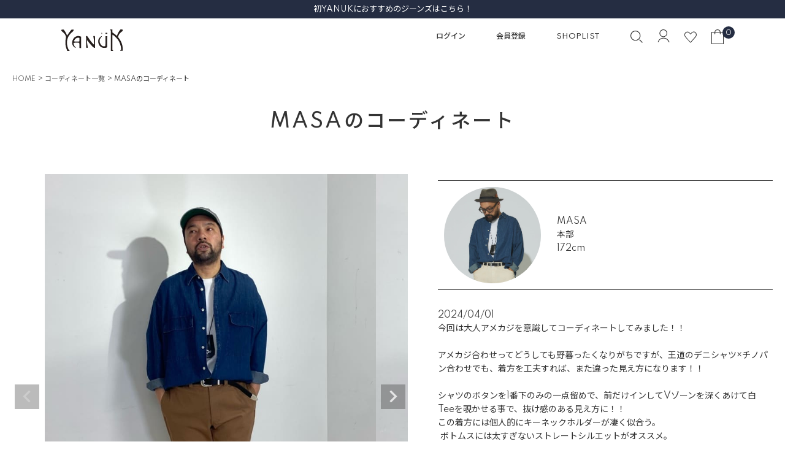

--- FILE ---
content_type: text/html;charset=UTF-8
request_url: https://www.yanuk.jp/p/coordination/5833760
body_size: 20049
content:
<!DOCTYPE html>
<html lang="ja"><head>
  <meta charset="UTF-8">
  
  <title>コーディネート詳細 | YANUK ONLINE STORE</title>
  <meta name="viewport" content="width=device-width">


    <meta name="description" content="MASAのコーディネート YANUK ONLINE STORE">
    <meta name="keywords" content="MASAのコーディネート,YANUK ONLINE STORE">
  
  <link rel="stylesheet" href="https://yanuk.itembox.design/system/fs_style.css?t=20251118042546">
  <link rel="stylesheet" href="https://yanuk.itembox.design/generate/theme4/fs_original.css?t=20251118042546">
  
  
  
  
  
  
  <script>
    window._FS=window._FS||{};_FS.val={"staffStart":{"merchantId":"8492a1f50d042aa3b2db34010f51d1aa"},"tiktok":{"enabled":false,"pixelCode":null},"recaptcha":{"enabled":false,"siteKey":null},"clientInfo":{"memberId":"guest","fullName":"ゲスト","lastName":"","firstName":"ゲスト","nickName":"ゲスト","stageId":"","stageName":"","subscribedToNewsletter":"false","loggedIn":"false","totalPoints":"","activePoints":"","pendingPoints":"","purchasePointExpiration":"","specialPointExpiration":"","specialPoints":"","pointRate":"","companyName":"","membershipCardNo":"","wishlist":"","prefecture":""},"recommend3":{"measurable":true,"recommendable":true,"sandbox":false},"enhancedEC":{"ga4Dimensions":{"userScope":{"login":"{@ member.logged_in @}","stage":"{@ member.stage_order @}"}},"amazonCheckoutName":"Amazon Pay","measurementId":"G-ZYF48YHX5P","dimensions":{"dimension1":{"key":"log","value":"{@ member.logged_in @}"},"dimension2":{"key":"mem","value":"{@ member.stage_order @}"}}},"shopKey":"yanuk","device":"PC","cart":{"stayOnPage":true}};
  </script>
  
  <script src="/shop/js/webstore-nr.js?t=20251118042546"></script>
  <script src="/shop/js/webstore-vg.js?t=20251118042546"></script>
  
  
    <script defer src="https://analytics.contents.by-fw.jp/script/v0/flywheel.js"></script>
    <script src="https://static.contents.by-fw.jp/flywheelRecommend/v0/flywheelHistory.js"></script>
    <script src="https://static.contents.by-fw.jp/flywheelRecommend/v0/flywheelRecommend.js"></script>
  
  
  
  
  
    <meta property="og:title" content="コーディネート詳細 | YANUK ONLINE STORE">
    <meta property="og:type" content="website">
    <meta property="og:url" content="https://www.yanuk.jp/p/coordination/5833760">
    <meta property="og:site_name" content="YANUK ONLINE STORE">
    <meta property="og:description" content="MASAのコーディネート YANUK ONLINE STORE">
  
  
  
    <script type="text/javascript" >
      document.addEventListener('DOMContentLoaded', function() {
        _FS.CMATag('{"fs_member_id":"{@ member.id @}","fs_page_kind":"other"}')
      })
    </script>
  
  
  <link rel="stylesheet" href="https://yanuk.itembox.design/item/css/drawer.css?t=20260113173349">
<link rel="stylesheet" href="https://yanuk.itembox.design/item/css/slick.css?t=20260113173349">
<link rel="stylesheet" href="https://yanuk.itembox.design/item/css/system.css?t=20260113173349">
<link rel="stylesheet" href="https://yanuk.itembox.design/item/css/common-v2.css?t=20260113173349">
<link rel="stylesheet" href="https://yanuk.itembox.design/item/css/button.css?t=20260113173349"> 


<link rel="stylesheet" href="https://yanuk.itembox.design/item/css/staffstart.css?t=20260113173349">
<script async src="https://www.googletagmanager.com/gtag/js?id=G-ZYF48YHX5P"></script>

<script><!--
_FS.setTrackingTag('%3Cscript+type%3D%22text%2Fjavascript%22+src%3D%22%2F%2Fdynamic.criteo.com%2Fjs%2Fld%2Fld.js%3Fa%3D91429%22+async%3D%22true%22%3E%3C%2Fscript%3E%0A%3C%21--+Global+site+tag+%28gtag.js%29+-+Google+Ads%3A+787246153+--%3E%0A%3Cscript+async+src%3D%22https%3A%2F%2Fwww.googletagmanager.com%2Fgtag%2Fjs%3Fid%3DAW-787246153%22%3E%3C%2Fscript%3E%0A%3Cscript%3E%0A++window.dataLayer+%3D+window.dataLayer+%7C%7C+%5B%5D%3B%0A++function+gtag%28%29%7BdataLayer.push%28arguments%29%3B%7D%0A++gtag%28%27js%27%2C+new+Date%28%29%29%3B%0A%0A++gtag%28%27config%27%2C+%27AW-787246153%27%2C+%7B+%27+allow_enhanced_conversions%27%3Atrue+%7D%29%3B%0A%3C%2Fscript%3E%0A%3Cscript+async+src%3D%22https%3A%2F%2Fs.yimg.jp%2Fimages%2Flisting%2Ftool%2Fcv%2Fytag.js%22%3E%3C%2Fscript%3E%0A%3Cscript%3E%0Awindow.yjDataLayer+%3D+window.yjDataLayer+%7C%7C+%5B%5D%3B%0Afunction+ytag%28%29+%7B+yjDataLayer.push%28arguments%29%3B+%7D%0Aytag%28%7B%22type%22%3A%22ycl_cookie%22%7D%29%3B%0A%3C%2Fscript%3E%0A%3C%21--+LINE+Tag+Base+Code+--%3E%0D%0A%3C%21--+Do+Not+Modify+--%3E%0D%0A%3Cscript%3E%0D%0A%28function%28g%2Cd%2Co%29%7B%0D%0A++g._ltq%3Dg._ltq%7C%7C%5B%5D%3Bg._lt%3Dg._lt%7C%7Cfunction%28%29%7Bg._ltq.push%28arguments%29%7D%3B%0D%0A++var+h%3Dlocation.protocol%3D%3D%3D%27https%3A%27%3F%27https%3A%2F%2Fd.line-scdn.net%27%3A%27http%3A%2F%2Fd.line-cdn.net%27%3B%0D%0A++var+s%3Dd.createElement%28%27script%27%29%3Bs.async%3D1%3B%0D%0A++s.src%3Do%7C%7Ch%2B%27%2Fn%2Fline_tag%2Fpublic%2Frelease%2Fv1%2Flt.js%27%3B%0D%0A++var+t%3Dd.getElementsByTagName%28%27script%27%29%5B0%5D%3Bt.parentNode.insertBefore%28s%2Ct%29%3B%0D%0A++++%7D%29%28window%2C+document%29%3B%0D%0A_lt%28%27init%27%2C+%7B%0D%0A++customerType%3A+%27account%27%2C%0D%0A++tagId%3A+%2789e1969a-a668-45f3-8aa2-9d685879ee1f%27%0D%0A%7D%29%3B%0D%0A_lt%28%27send%27%2C+%27pv%27%2C+%5B%2789e1969a-a668-45f3-8aa2-9d685879ee1f%27%5D%29%3B%0D%0A%3C%2Fscript%3E%0D%0A%3Cnoscript%3E%0D%0A++%3Cimg+height%3D%221%22+width%3D%221%22+style%3D%22display%3Anone%22%0D%0A+++++++src%3D%22https%3A%2F%2Ftr.line.me%2Ftag.gif%3Fc_t%3Dlap%26t_id%3D89e1969a-a668-45f3-8aa2-9d685879ee1f%26e%3Dpv%26noscript%3D1%22+%2F%3E%0D%0A%3C%2Fnoscript%3E%0D%0A%3C%21--+End+LINE+Tag+Base+Code+--%3E%0A%3Cscript+type%3D%22text%2Fjavascript%22%3E%0A+++%28function%28c%2Cl%2Ca%2Cr%2Ci%2Ct%2Cy%29%7B%0A+++++++c%5Ba%5D%3Dc%5Ba%5D%7C%7Cfunction%28%29%7B%28c%5Ba%5D.q%3Dc%5Ba%5D.q%7C%7C%5B%5D%29.push%28arguments%29%7D%3B%0A+++++++t%3Dl.createElement%28r%29%3Bt.async%3D1%3Bt.src%3D%22https%3A%2F%2Fwww.clarity.ms%2Ftag%2F%22%2Bi%3B%0A+++++++y%3Dl.getElementsByTagName%28r%29%5B0%5D%3By.parentNode.insertBefore%28t%2Cy%29%3B%0A+++%7D%29%28window%2C+document%2C+%22clarity%22%2C+%22script%22%2C+%22akdqqimfnw%22%29%3B%0A%3C%2Fscript%3E');
--></script>
</head>
<body class="fs-body-coordinationDetails fs-body-coordinationDetails-5833760" id="fs_CoordinationDetails">
<script><!--
_FS.setTrackingTag('%3Cscript%3E%0D%0A%28function%28w%2Cd%2Cs%2Cc%2Ci%29%7Bw%5Bc%5D%3Dw%5Bc%5D%7C%7C%7B%7D%3Bw%5Bc%5D.trackingId%3Di%3B%0D%0Avar+f%3Dd.getElementsByTagName%28s%29%5B0%5D%2Cj%3Dd.createElement%28s%29%3Bj.async%3Dtrue%3B%0D%0Aj.src%3D%27%2F%2Fcdn.contx.net%2Fcollect.js%27%3Bf.parentNode.insertBefore%28j%2Cf%29%3B%0D%0A%7D%29%28window%2Cdocument%2C%27script%27%2C%27contx%27%2C%27CTX-x-k7I7CmQS%27%29%3B%0D%0A%3C%2Fscript%3E%0D%0A');
--></script>
<div class="fs-l-page">
    <script>
      let elements = document.getElementsByTagName('body');
      Array.prototype.forEach.call(elements, function(element) {
        element.classList.add('drawer');
        element.classList.add('drawer--left');
      });

    </script>
<header>
<!--ヘッダ最上部帯-->
<div class="header-top_bar">
    <div class="slider">
        <div class="item"><a href="/c/sale">【MAX70％OFF】1/28(水)まで最終セール開催中！</a></div>
        <div class="item"><a href="/c/feature_list/reccomended_denims_1st_YANUK_25">初YANUKにおすすめのジーンズはこちら！</a></div>
        <div class="item"><a href="/c/feature_list/kasumi_collaboration_25aw">スタイリスト加藤かすみさんとの限定コラボデニム</a></div>
    </div>
</div>
<!--//ヘッダ最上部帯-->
<div class="header-container">
<div class="h_btn_drawer-menu">
          <button type="button" class="drawer-hamburger drawer-toggle"><span class="image"><img src="https://yanuk.itembox.design/item/img/common/icon_menu.png?t=20260113173349" alt="" class=""></span></button>
        </div>
<!-----------><div class="sitelogo h_sitelogo">
          <a href="/"><img src="https://yanuk.itembox.design/item/img/common/yanuk.svg?t=20260113173349" alt="Yanuk"></a>
        </div>


<!---cssごと　20周年用 
<div class="sitelogo h_sitelogo yanuk20_logo">
          <a href="/"><img src="https://yanuk.itembox.design/item/img/common/yanuk20.svg?t=20260113173349" alt="Yanuk"></a>
        </div>


<style>
header .sitelogo.yanuk20_logo{
width: 120px;
}

  @media screen and (min-width: 900px){
header .sitelogo.yanuk20_logo {
width: 200px;
margin-left: -30px;
margin-right: 0;
}
}


</style>
-------->
<div class="h_sub-menu">
  <div class="h_sub-menu-1 desktop-only">
    <ul>
      <li><a href="/p/login">ログイン</a></li>
      <li><a href="/p/register">会員登録</a></li>
      <li><a href="/shoplist/">SHOPLIST</a></li>
    </ul>
  </div>
  <div class="h_sub-menu-2">
    <ul class="sub-menu-list">
      <li class="btn_search"><span class="image"><img src="https://yanuk.itembox.design/item/img/common/icon_search.svg?t=20260113173349" alt=""></span></li>
      <li class="btn_account"><a href="/my/top"><span class="image"><img src="https://yanuk.itembox.design/item/img/common/accountlogo.svg?t=20260113173349" alt=""></span></a></li>
      <li class="btn_wishlist"><a href="/my/wishlist"><span class="image"><img src="https://yanuk.itembox.design/item/img/common/menu_icon_heart.svg?t=20260113173349" alt=""></span></a></li>
      <li class="btn_cart">
        <div class="h_cart"> <a href="/p/cart"><span class="image"><img src="https://yanuk.itembox.design/item/img/common/icon_cart.svg?t=20260113173349" alt=""></span></a><span class="fs-client-cart-count"></span> </div>
      </li>
    </ul>
  </div>
<!--検索BOX-->
<div class="ctm_search-container">
  <div class="ctm_search-container-wrap">
    <form action="/p/search">
      <div class="ctm_search-keyword">
        <input type="text" name="keyword" maxlength="1000" placeholder="キーワードを入力してください">
      </div>
<div class="ctm_search-recomword">

    <ul>
        <li><a href="/c/sale">#FINAL SALE</a></li>
        <li><a href="/c/womens/womens_pants/womens_basic_claire/57161331">#フレア"CLAIRE"</a></li>
        <li><a href="/c/feature_list/one_wash_denim_25autumun">#WOMENS　One Washデニム</a></li>
        <li><a href="/c/feature_list_mens/one_wash_denim_25aw_mens">#MENS　One Washデニム</a></li>
        <li><a href="/c/feature_list/reccomended_denims_1st_YANUK_25">#初YANUKにおすすめのジーンズ</a></li>
        <li><a href="https://www.yanuk.jp/p/coordination?sort=time">#スタッフコーディネート</a></li>

    </ul>
</div>
<!--
      <div class="ctm_search-women ctm_search-item">
        <div class="ctm_search-item_ttl">WOMENカテゴリー</div>
        <div class="ctm_search-item_body select_item1">
          <select name="tag" id="">
            <option selected="selected"></option>
            <option value="カテゴリWOMENSPECIALITEMS">SPECIAL ITEMS</option>
            <option value="カテゴリWOMENパンツ">パンツ</option>
            <option value="カテゴリWOMENスカート">スカート</option>
            <option value="カテゴリWOMENアウター">アウター</option>
            <option value="カテゴリWOMENワンピース">ワンピース</option>
            <option value="カテゴリWOMENニット">ニット</option>
            <option value="カテゴリWOMENシャツ">シャツ</option>
            <option value="カテゴリWOMENカットソー">カットソー</option>
            <option value="カテゴリWOMENデニット">デニット</option>
          </select>
        </div>
      </div>
      <div class="ctm_search-men ctm_search-item">
        <div class="ctm_search-item_ttl">MENカテゴリー</div>
        <div class="ctm_search-item_body select_item2">
          <select name="tag" id="">
            <option selected="selected"></option>
            <option value="カテゴリMENSPECIALITEMS">SPECIAL ITEMS</option>
            <option value="カテゴリMENパンツ">パンツ</option>
            <option value="カテゴリMENアウター">アウター</option>
            <option value="カテゴリMENニット">ニット</option>
            <option value="カテゴリMENシャツ">シャツ</option>
            <option value="カテゴリMENカットソー">カットソー</option>
            <option value="カテゴリMENデニット">デニット</option>
          </select>
        </div>
      </div>
      <div class="ctm_search-productType ctm_search-item">
        <div class="ctm_search-item_ttl">商品タイプ</div>
        <div class="ctm_search-item_body select_item3">
          <select name="tag" id="">
            <option selected="selected"></option>
            <option value="通常価格商品">通常価格商品</option>
            <option value="予約商品">予約商品</option>
            <option value="受注商品">受注商品</option>
            <option value="SALE商品">SALE商品</option>
            <option value="EC限定商品">EC限定商品</option>

          </select>
        </div>
      </div>
-->
      <div class="ctm_search-stock">
        <label><input type="checkbox" name="nostock" value="false" checked="checked"><span class="text">在庫がある商品のみを表示</span></label>
      </div>

      <div class="ctm_search-submit">
        <button type="submit" class="">検索</button>
      </div>
    </form>

<div class="link_denim_search"><a href="/c/denim_search">Denim Search 絞り込み検索 はこちら</a></div>

    <div class="btn_close"><button><span class="text">CLOSE</span></button></div>
  </div>
</div>
<!--//検索BOX-->
</div>

</div>
</header>
<nav class="drawer-nav" role="navigation">
<div class="nav-wrap">
<div class="nav_header">
          <div class="drawer-close-btn"><img src="https://yanuk.itembox.design/item/img/common/icon_close.png?t=20260113173349" alt="閉じる"></div>
          <!-----------><div class="sitelogo h_sitelogo">
          <a href="/"><img src="https://yanuk.itembox.design/item/img/common/yanuk.svg?t=20260113173349" alt="Yanuk"></a>
        </div>


<!---cssごと　20周年用 
<div class="sitelogo h_sitelogo yanuk20_logo">
          <a href="/"><img src="https://yanuk.itembox.design/item/img/common/yanuk20.svg?t=20260113173349" alt="Yanuk"></a>
        </div>


<style>
header .sitelogo.yanuk20_logo{
width: 120px;
}

  @media screen and (min-width: 900px){
header .sitelogo.yanuk20_logo {
width: 200px;
margin-left: -30px;
margin-right: 0;
}
}


</style>
-------->
        </div>
<div class="sub-menu">
  <ul class="sub-menu1">
    <li><a href="/p/login">ログイン</a></li>
    <li><a href="/p/register">会員登録</a></li>
  </ul>
  <ul class="sub-menu2">
    <li class="mark_search btn_search"><span class="image"><img src="https://yanuk.itembox.design/item/img/common/icon_search.svg?t=20260113173349" alt=""></span><span class="text">商品検索</span></li>
    <li class="mark_shoplist"><a href="/shoplist/"><span class="image"><img src="https://yanuk.itembox.design/item/img/common/menuicon_shoplist.svg?t=20260113173349" alt=""></span><span class="text">SHOPLIST</span></a></li>
    <li class="mark_chat"><a href="/c/guide/chat"><span class="image"><img src="https://yanuk.itembox.design/item/img/common/menu_icon_cat.svg?t=20260113173349" alt="" ></span><span class="text">CHAT</span></a></li>
    <li class="mark_heart"><a href="/my/wishlist"><span class="image"><img src="https://yanuk.itembox.design/item/img/common/menu_icon_heart.svg?t=20260113173349" alt=""></span><span class="text">お気に入り</span></a></li>
    <li class="mark_cat"><a href="/p/cart"><span class="image"><img src="https://yanuk.itembox.design/item/img/common/menu_icon_cart.svg?t=20260113173349" alt=""></span><span class="text">BAG</span></a></li>
  </ul>
</div>

<!--検索BOX-->
<div class="ctm_search-container">
  <div class="ctm_search-container-wrap">
    <form action="/p/search">
      <div class="ctm_search-keyword">
        <input type="text" name="keyword" maxlength="1000" placeholder="キーワードを入力してください">
      </div>
<div class="ctm_search-recomword">

    <ul>
        <li><a href="/c/sale">#FINAL SALE</a></li>
        <li><a href="/c/womens/womens_pants/womens_basic_claire/57161331">#フレア"CLAIRE"</a></li>
        <li><a href="/c/feature_list/one_wash_denim_25autumun">#WOMENS　One Washデニム</a></li>
        <li><a href="/c/feature_list_mens/one_wash_denim_25aw_mens">#MENS　One Washデニム</a></li>
        <li><a href="/c/feature_list/reccomended_denims_1st_YANUK_25">#初YANUKにおすすめのジーンズ</a></li>
        <li><a href="https://www.yanuk.jp/p/coordination?sort=time">#スタッフコーディネート</a></li>

    </ul>
</div>
<!--
      <div class="ctm_search-women ctm_search-item">
        <div class="ctm_search-item_ttl">WOMENカテゴリー</div>
        <div class="ctm_search-item_body select_item1">
          <select name="tag" id="">
            <option selected="selected"></option>
            <option value="カテゴリWOMENSPECIALITEMS">SPECIAL ITEMS</option>
            <option value="カテゴリWOMENパンツ">パンツ</option>
            <option value="カテゴリWOMENスカート">スカート</option>
            <option value="カテゴリWOMENアウター">アウター</option>
            <option value="カテゴリWOMENワンピース">ワンピース</option>
            <option value="カテゴリWOMENニット">ニット</option>
            <option value="カテゴリWOMENシャツ">シャツ</option>
            <option value="カテゴリWOMENカットソー">カットソー</option>
            <option value="カテゴリWOMENデニット">デニット</option>
          </select>
        </div>
      </div>
      <div class="ctm_search-men ctm_search-item">
        <div class="ctm_search-item_ttl">MENカテゴリー</div>
        <div class="ctm_search-item_body select_item2">
          <select name="tag" id="">
            <option selected="selected"></option>
            <option value="カテゴリMENSPECIALITEMS">SPECIAL ITEMS</option>
            <option value="カテゴリMENパンツ">パンツ</option>
            <option value="カテゴリMENアウター">アウター</option>
            <option value="カテゴリMENニット">ニット</option>
            <option value="カテゴリMENシャツ">シャツ</option>
            <option value="カテゴリMENカットソー">カットソー</option>
            <option value="カテゴリMENデニット">デニット</option>
          </select>
        </div>
      </div>
      <div class="ctm_search-productType ctm_search-item">
        <div class="ctm_search-item_ttl">商品タイプ</div>
        <div class="ctm_search-item_body select_item3">
          <select name="tag" id="">
            <option selected="selected"></option>
            <option value="通常価格商品">通常価格商品</option>
            <option value="予約商品">予約商品</option>
            <option value="受注商品">受注商品</option>
            <option value="SALE商品">SALE商品</option>
            <option value="EC限定商品">EC限定商品</option>

          </select>
        </div>
      </div>
-->
      <div class="ctm_search-stock">
        <label><input type="checkbox" name="nostock" value="false" checked="checked"><span class="text">在庫がある商品のみを表示</span></label>
      </div>

      <div class="ctm_search-submit">
        <button type="submit" class="">検索</button>
      </div>
    </form>

<div class="link_denim_search"><a href="/c/denim_search">Denim Search 絞り込み検索 はこちら</a></div>

    <div class="btn_close"><button><span class="text">CLOSE</span></button></div>
  </div>
</div>
<!--//検索BOX-->
<div class="main-menu">
<div class="main-menu-category">
  <h2 class="menu_ttl1">CATEGORY</h2>
  <ul class="main-menu-list">
    <li class="women-menu"><span class="btn_toggle">WOMENS</span>
      <ul class="main-menu-list-sub1">
        <li><a href="/c/womens/womens_specialitems">SPECIAL ITEMS</a></li>
        <li><a href="/c/womens/womens_premium2">PREMIUM&sup2;</a></li>
        <li><a href="/c/womens/womens_really_light">Really Light</a></li>
        <li><a href="/c/womens/womens_pants">パンツ</a>
          <ul class="main-menu-list-sub2">
            <li>
              <strong class="silhouette_ttl">スリム</strong>
              <ul class="main-menu-list-sub3">
            <li><a href="/c/womens/womens_pants/womens_basic_patricia">PATRICIA スキニー</a></li>
            <li><a href="/c/womens/womens_pants/womens_basic_ruth">RUTH スリムテーパード</a></li>
            <li><a href="/c/womens/womens_pants/womens_basic_annette">ANNETTE スリムストレート</a></li>
            <!-- <li><a href="/c/womens/womens_pants/womens_basic_louise">LOUISE スリムストレート</a></li> -->
              </ul>
            </li>

            <li>
              <strong class="silhouette_ttl">レギュラー</strong>
              <ul class="main-menu-list-sub3">

            <li><a href="/c/womens/womens_pants/ann_boys_tapered">ANN ボーイズテーパード</a></li>
            <li><a href="/c/womens/womens_pants/womens_basic_lea">LEA ボーイズストレート</a></li>
            <li><a href="/c/womens/womens_pants/womens_basic_lilith">LILITH ストレート</a></li>
            <li><a href="/c/womens/womens_pants/womens_basic_gina">GINA ストレート</a></li>
              </ul>

            </li>
            <li>
              <strong class="silhouette_ttl">ワイド</strong>
              <ul class="main-menu-list-sub3">
            
            <li><a href="/c/womens/womens_pants/womens_basic_joan">JOAN ルーズストレート</a></li>
            <li><a href="/c/womens/womens_pants/womens_basic_laura">LAURA カーブテーパード </a></li>
            <!-- <li><a href="/c/womens/womens_pants/womens_basic_kate">KATE ルーズバギー</a></li> -->
            <li><a href="/c/womens/womens_pants/womens_basic_mary">MARY バギーストレート</a></li>
              </ul>

            </li>
            <li>
              <strong class="silhouette_ttl">ブーツカット・フレア</strong>
              <ul class="main-menu-list-sub3">
                <!-- <li><a href="/c/womens/womens_pants/womens_flare_denim/womens_semiflare_denim">Semi Flare</a></li> -->
            <li><a href="/c/womens/womens_pants/womens_flare_denim/womens_bootcut_denim">Boot Cut</a></li>
 <li><a href="/c/womens/womens_pants/womens_basic_claire">CLAIRE フレア</a></li>
            <li><a href="/c/womens/womens_pants/womens_flare_denim/womens_wideflare_denim">Wide Flare</a></li>
              </ul>

            </li>


            <ul>



            </ul>

            <!-- <li><a href="/c/womens/womens_pants/womens_rowrise_denim">Low Rise</a></li> -->
            <li><a href="/c/womens/womens_pants/womens_season_other">OTHER</a></li>
          </ul>
        </li>
        <li><a href="/c/womens/womens_skirt">スカート</a></li>
        <li><a href="/c/womens/womens_outer">アウター</a></li>
        <li><a href="/c/womens/womens_onepiece">ワンピース</a></li>
        <li><a href="/c/womens/womens_knit_cutsew">ニット＆カットソー</a></li>
        <ul>
          <li><a href="/c/womens/womens_knit_cutsew/womens_knit">ニット</a></li>
          <li><a href="/c/womens/womens_knit_cutsew/womens_ytee">カットソー</a></li>
        </ul>
        <li><a href="/c/womens/womens_yshirts">シャツ＆ブラウス</a></li>

      </ul>
    </li>
    <li class="mens-menu"><span class="btn_toggle">MENS</span>
      <ul class="main-menu-list-sub1">
        <li><a href="/c/mens/mens_specialitems">SPECIAL ITEMS</a></li>
        <li><a href="/c/mens/mens_premium2">PREMIUM&sup2;</a></li>
        <li><a href="/c/mens/mens_really_light">Really Light</a></li>
        <li><a href="/c/mens/mens_pants">パンツ</a>
          <ul>
            <!--<li><a href="/c/mens/mens_pants/mens_denim_neil">NEIL タイトスリム</a></li>-->

            <li>
              <strong class="silhouette_ttl">スリム</strong>
              <ul class="main-menu-list-sub3">
<!--<li><a href="/c/mens/mens_pants/mens_denim_vincent">VINCENTⅡ スリムテーパード</a></li>-->
       
<li><a href="/c/mens/mens_pants/mens_pants_philipT">PHILIPⅡ テーパード</a></li>
<li><a href="/c/mens/mens_pants/mens_pants_michel">MICHEL スリムストレート</a></li>
              </ul>

            </li>
            <li>
              <strong class="silhouette_ttl">レギュラー</strong>
              <ul class="main-menu-list-sub3">
<li><a href="/c/mens/mens_pants/mens_pants_ben">BEN クラシックストレート</a></li>

<li><a href="/c/mens/mens_pants/mens_pants_roomy">ROOMY ワイドストレート</a></li> 
              </ul>

            </li>
            <li>
              <strong class="silhouette_ttl">ワイド</strong>
              <ul class="main-menu-list-sub3">
<li><a href="/c/mens/mens_pants/mens_pants_barny">BARNY ルーズテーパード</a></li> 
<li><a href="/c/mens/mens_pants/mens_pants_tully">TULLY　ルーズストレート</a></li> 
              </ul>

            </li>






            <!--<li><a href="/c/mens/mens_pants/mens_pants_flare_denim">Flare フレア</a></li> -->

            <li><a href="/c/mens/mens_pants/mens_pants_resortjeans">RESORT JEANS リゾートジーンズ</a></li>
            <li><a href="/c/mens/mens_pants/mens_pantsother">OTHER</a></li>
          </ul>
        </li>
        <li><a href="/c/mens/mens_outer">アウター</a></li>
        <li><a href="/c/mens/mens_knit_cutsew">ニット＆カットソー</a></li>
        <ul>
          <li><a href="/c/mens/mens_knit_cutsew/mens_knit">ニット</a></li>
          <li><a href="/c/mens/mens_knit_cutsew/mens_cutsew">カットソー</a></li>
        </ul>


        <li><a href="/c/mens/mens_shirt">シャツ</a></li>

        <!--<li><a href="/c/mens/mens_denit">デニット</a></li>-->
      </ul>
    </li>
    <li><a href="/c/kids">KIDS</a></li>
    <li><a href="/c/accessories">ACCESSORIES</a></li>

    <li class="mens-menu"><span class="btn_toggle">2026Spring & Summer</span>
      <ul class="main-menu-list-sub1">
        <li><a href="https://www.yanuk.jp/c/womens_26ss_tops">womens tops</a></li>
        <li><a href="https://www.yanuk.jp/c/womens_26ss_bottoms">womens bottoms</a></li>
        <li><a href="https://www.yanuk.jp/c/mens_26ss_tops">mens tops</a></li>
        <li><a href="https://www.yanuk.jp/c/mens_26ss_bottoms">mens bottoms</a></li>
      </ul>
    </li>



    <!--<li><a href="/c/25ss_preorder" style="color: red;">25SS Pre Order</a></li>-->
    <!--<li><a href="/c/24aw_preorder" style="color: red;">24aw Pre Order</a></li>-->
    <!--<li><a href="/c/Outer_Pre_Order" style="color: red;">Outer Pre-Order</a></li>-->
    <!--<li><a href="/c/other">OTHER</a></li>-->


    <!--SALE-->
    <li class="mens-menu"><span class="btn_toggle" style="color: red;">SALE</span>
      <ul class="main-menu-list-sub1">
        <li><a href="/c/sale/womens_bottoms_sale">WOMENS BOTTOMS SALE</a></li>
        <li><a href="/c/sale/womens_tops_sale">WOMENS TOPS SALE</a></li>
        <li><a href="/c/sale/mens_bottoms_sale">MENS BOTTOMS SALE</a></li>
        <li><a href="/c/sale/mens_tops_sale">MENS TOPS SALE</a></li>
      </ul>
    </li>

  </ul>
</div>
<div class="main-menu-contents">
  <ul class="main-menu-list">
<li><a href="/c/denim_search">Denim Search 絞り込み検索</a></li>
  </ul>
</div>
<!--Denim Color Search
<div class="main-menu-denim-color-search">
  <h2 class="denim-color-search_ttl1">Denim Color Search</h2>
  <div class="denim-color-search_container">
    <div class="womenscolor denim-color-search_item">
      <div class="denim-color-search_ttl2">WOMENS</div>
      <ul>
        <li class="color_light"><a href="https://www.yanuk.jp/c/womens/womenscolor_light"></a></li>
        <li class="color_middle"><a href="https://www.yanuk.jp/c/womens/womenscolor_middle"></a></li>
        <li class="color_deep"><a href="https://www.yanuk.jp/c/womens/womenscolor_deep"></a></li>
        <li class="color_white"><a href="https://www.yanuk.jp/c/womens/womenscolor_white"></a></li>
        <li class="color_black"><a href="https://www.yanuk.jp/c/womens/womenscolor_black"></a></li>
      </ul>
    </div>
    <div class="menscolor denim-color-search_item">
      <div class="denim-color-search_ttl2">MENS</div>
      <ul>
        <li class="color_light"><a href="https://www.yanuk.jp/c/mens/menscolor_light"></a></li>
        <li class="color_middle"><a href="https://www.yanuk.jp/c/mens/menscolor_middle"></a></li>
        <li class="color_deep"><a href="https://www.yanuk.jp/c/mens/menscolor_deep"></a></li>
        <li class="color_white"><a href="https://www.yanuk.jp/c/mens/menscolor_white"></a></li>
        <li class="color_black"><a href="https://www.yanuk.jp/c/mens/menscolor_black"></a></li>
      </ul>
    </div>
  </div>
</div>
//Denim Color Search-->
<div class="main-menu-contents">
  <h2 class="menu_ttl1">CONTENTS</h2>
  <ul class="main-menu-list">
    <li><a href="/c/feature_list">ウィメンズ特集ページ</a></li>
    <li><a href="/c/feature_list_mens">メンズ特集ページ</a></li>


    <li><a href="https://www.yanuk.jp/p/coordination?sort=time">スタッフコーディネート</a></li>

    <li><a href="/c/womens_colletion">ウィメンズシルエット一覧</a></li>
    <li><a href="/c/mens_collection">メンズシルエット一覧</a></li>
    <li><a href="https://www.yanuk.jp/news/">NEWS</a></li>
    <li><a href="/c/feature_list/washing_method">デニムの洗い方</a></li>
    <li><a href="/instagramlive/">インスタライブアーカイブ</a></li>
    <li><a href="https://www.yanuk.jp/media/">雑誌掲載</a></li>

  </ul>
</div>
<div class="main-menu-others">
  <ul>
    <li><a href="/c/about_yanuk">ABOUT YANUK</a></li>
    <li><a href="/c/guide/size">サイズガイド</a></li>
    <li><a href="/c/guide">ご利用ガイド</a></li>
    <li class="drawer-close-btn" id="link_contact"><a href="https://www.yanuk.jp/#ctm-footer">お問い合わせ</a></li>
    <li><a href="http://caitacinternational.jp/recruit/" target="_blank">RECRUIT</a></li>
  </ul>
</div>




<div class="main-menu-sns">
  <div class="f_SNS_items">
    <ul class="sns-list1">
      <li class="mark_insta"><a href="https://www.instagram.com/yanuk_official/" target="_blank">yanuk_official</a></li>
      <!--<li class="mark_insta"><a href="https://www.instagram.com/yanuksnap/" target="_blank">yanuksnap</a></li>-->
      <li class="mark_mail"><a href="/p/newsletter/subscribe">MAIL MAGAZINE</a></li>
    </ul>
    <ul class="sns-list2">
      <li class="icon_insta"><a href="https://www.instagram.com/yanuk_official/" target="_blank"><img src="https://yanuk.itembox.design/item/img/common/sns-instagram.svg?t=20260113173349" alt="instagram"></a></li>
      <li class="icon_facebook"><a href="https://www.facebook.com/Yanuk-248665855173960/" target="_blank"><img src="https://yanuk.itembox.design/item/img/common/sns-facebook.svg?t=20260113173349" alt="facebook"></a></li>
      <li class="icon_twitter"><a href="https://twitter.com/yanuk_official" target="_blank"><img src="https://yanuk.itembox.design/item/img/common/sns-twitter.svg?t=20260113173349" alt="Twitter"></a></li>
      <li class="icon_line"><a href="https://jp.maac.io/6Y" target="_blank"><img src="https://yanuk.itembox.design/item/img/common/sns-LINE.svg?t=20260113173349" alt="LINE"></a></li>
<li class="icon_line"><a href="https://www.youtube.com/channel/UC1qJ3b9KweZs2KXClaG6y0w
" target="_blank"><img src="https://yanuk.itembox.design/item/img/common/sns-youtube.svg?t=20260113173349" alt="youtube"></a></li>
    </ul>
</div>

</div>
<div class="bnr_staffstart sp-only" style="margin-bottom:10px"><a href="/p/coordination"><img src="https://yanuk.itembox.design/item/img/common/bnr_STAFF-START.jpg?t=20260113173349" alt="STAFF CORDINATE"></a></div>
<div class="bnr_line sp-only"><a href="/p/line/connect"><img src="https://yanuk.itembox.design/item/img/common/bnr_line.png?t=20260113173349" alt="LINE"></a></div>
</div>
</div>
 </nav>

<main class="fs-l-main"><!-- **パンくずリストパーツ （システムパーツ） ↓↓ -->
<nav class="fs-c-breadcrumb">
<ol class="fs-c-breadcrumb__list">
<li class="fs-c-breadcrumb__listItem">
<a href="/">HOME</a>
</li>
<li class="fs-c-breadcrumb__listItem">
<a href="/p/coordination">コーディネート一覧</a>
</li>
<li class="fs-c-breadcrumb__listItem">
MASAのコーディネート
</li>
</ol>
</nav>
<!-- **パンくずリストパーツ （システムパーツ） ↑↑ -->
<!-- **ページ見出し（フリーパーツ）↓↓ -->
<h1 class="fs-c-heading fs-c-heading--page">MASAのコーディネート</h1>
<!-- **ページ見出し（フリーパーツ）↑↑ -->
<div id="fs-page-error-container" class="fs-c-panelContainer">
  
  
</div>
<!-- **コーディネート詳細エリア（システムパーツグループ）↓↓ -->
<div class="fs-l-coordinationLayout">
  <div class="fs-l-coordinationLayout__item fs-l-coordinationLayout__item--1"><!-- ** コーディネート画像パーツ（システムパーツ）↓↓ -->
<div class="fs-c-coordinationCarouselMainImage">
  <div class="fs-c-coordinationCarouselMainImage__carousel fs-c-slick" id="fs_coordinationCarouselMainImage__carousel">
    
    <figure class="fs-c-coordinationCarouselMainImage__image" aria-hidden="true" tabindex="-1" data-sub-image-url="https://static.staff-start.com/img/coordinates/306/118ffe78336838c540f02558595e6611-63916/f9bfc5f2a852bfb71e69061f02ae0700_s.jpg" >
      <img src="https://static.staff-start.com/img/coordinates/306/118ffe78336838c540f02558595e6611-63916/f9bfc5f2a852bfb71e69061f02ae0700.jpg" alt="">
    </figure>
    
    <figure class="fs-c-coordinationCarouselMainImage__image" aria-hidden="true" tabindex="-1" data-sub-image-url="https://static.staff-start.com/img/coordinates/306/118ffe78336838c540f02558595e6611-63916/a09f39fa37f554fc0be7f848283e5e82_s.jpg" >
      <img src="https://static.staff-start.com/img/coordinates/306/118ffe78336838c540f02558595e6611-63916/a09f39fa37f554fc0be7f848283e5e82.jpg" alt="">
    </figure>
    
    <figure class="fs-c-coordinationCarouselMainImage__image" aria-hidden="true" tabindex="-1" data-sub-image-url="https://static.staff-start.com/img/coordinates/306/118ffe78336838c540f02558595e6611-63916/89a7d7d0af3390e626aafab76b41c54e_s.jpg" >
      <img src="https://static.staff-start.com/img/coordinates/306/118ffe78336838c540f02558595e6611-63916/89a7d7d0af3390e626aafab76b41c54e.jpg" alt="">
    </figure>
    
    <figure class="fs-c-coordinationCarouselMainImage__image" aria-hidden="true" tabindex="-1" data-sub-image-url="https://static.staff-start.com/img/coordinates/306/118ffe78336838c540f02558595e6611-63916/0cd3c28a6c2e46ebebdb1eb458545b9d_s.jpg" >
      <img src="https://static.staff-start.com/img/coordinates/306/118ffe78336838c540f02558595e6611-63916/0cd3c28a6c2e46ebebdb1eb458545b9d.jpg" alt="">
    </figure>
    
    <figure class="fs-c-coordinationCarouselMainImage__image" aria-hidden="true" tabindex="-1" data-sub-image-url="https://static.staff-start.com/img/coordinates/306/118ffe78336838c540f02558595e6611-63916/3f10fea55e1d0b451316d55104d938e7_s.jpg" >
      <img src="https://static.staff-start.com/img/coordinates/306/118ffe78336838c540f02558595e6611-63916/3f10fea55e1d0b451316d55104d938e7.jpg" alt="">
    </figure>
    
    <figure class="fs-c-coordinationCarouselMainImage__image" aria-hidden="true" tabindex="-1" data-sub-image-url="https://static.staff-start.com/img/coordinates/306/118ffe78336838c540f02558595e6611-63916/c646335d371e1e7c15eb829aa2879d61_s.jpg" >
      <img src="https://static.staff-start.com/img/coordinates/306/118ffe78336838c540f02558595e6611-63916/c646335d371e1e7c15eb829aa2879d61.jpg" alt="">
    </figure>
    
    <figure class="fs-c-coordinationCarouselMainImage__image" aria-hidden="true" tabindex="-1" data-sub-image-url="https://static.staff-start.com/img/coordinates/306/118ffe78336838c540f02558595e6611-63916/cff5a6687a2a53fcaabbba78a97d5484_s.jpg" >
      <img src="https://static.staff-start.com/img/coordinates/306/118ffe78336838c540f02558595e6611-63916/cff5a6687a2a53fcaabbba78a97d5484.jpg" alt="">
    </figure>
    
    <figure class="fs-c-coordinationCarouselMainImage__image" aria-hidden="true" tabindex="-1" data-sub-image-url="https://static.staff-start.com/img/coordinates/306/118ffe78336838c540f02558595e6611-63916/4dae722efc60fa04c9f3fd539904cca1_s.jpg" >
      <img src="https://static.staff-start.com/img/coordinates/306/118ffe78336838c540f02558595e6611-63916/4dae722efc60fa04c9f3fd539904cca1.jpg" alt="">
    </figure>
    
    <figure class="fs-c-coordinationCarouselMainImage__image" aria-hidden="true" tabindex="-1" data-sub-image-url="https://static.staff-start.com/img/coordinates/306/118ffe78336838c540f02558595e6611-63916/0777a6f805ce9d7bf870571d7f6403ff_s.jpg" >
      <img src="https://static.staff-start.com/img/coordinates/306/118ffe78336838c540f02558595e6611-63916/0777a6f805ce9d7bf870571d7f6403ff.jpg" alt="">
    </figure>
    
    <figure class="fs-c-coordinationCarouselMainImage__image" aria-hidden="true" tabindex="-1" data-sub-image-url="https://static.staff-start.com/img/coordinates/306/118ffe78336838c540f02558595e6611-63916/adedf1cb16c48d3c75552c97bf3afe40_s.jpg" >
      <img src="https://static.staff-start.com/img/coordinates/306/118ffe78336838c540f02558595e6611-63916/adedf1cb16c48d3c75552c97bf3afe40.jpg" alt="">
    </figure>
    
  </div>
</div>
<!-- ** コーディネート画像パーツ（システムパーツ）↑↑ --></div>
<div class="fs-l-coordinationLayout__item fs-l-coordinationLayout__item--2"><!-- ** スタッフ情報パーツ（システムパーツ）↓↓ -->
<div class="fs-c-coordinationStaffInfo">
  
  <div class="fs-c-coordinationStaffInfo__image">
    <a href="/p/staff/63916" class="fs-c-coordinationStaffInfo__image__link">
      <div class="fs-c-staffImage">
        <img src="https://static.staff-start.com/img/staff/icon/306/118ffe78336838c540f02558595e6611-63916/a016adc65ae651f885c7922305718b87.jpg" alt="MASA写真" class="fs-c-staffImage__image">
      </div>
    </a>
  </div>
  
  <div class="fs-c-coordinationStaffInfo__profile">
    <a href="/p/staff/63916" class="fs-c-coordinationStaffInfo__name">MASA</a>
    <a href="/p/staff/63916" class="fs-c-coordinationStaffInfo__staffRuby">マサ</a>
    
      <a href="/p/coordination?label&#x3D;001" class="fs-c-coordinationStaffInfo__label">YANUK</a>
    
    
      <a href="/p/coordination?shop&#x3D;0000" class="fs-c-coordinationStaffInfo__shop">本部</a>
    
    
    <span class="fs-c-coordinationStaffInfo__height">172cm</span>
    
  </div>
</div>
<!-- ** スタッフ情報パーツ（システムパーツ）↑↑ -->
<!-- ** 公開日時パーツ（システムパーツ）↓↓ -->
<div class="fs-c-coordinationPublicationDate">
  <time datetime="2024-04-01T16:46:00+09:00" class="fs-c-time">2024/04/01</time>
</div>
<!-- ** 公開日時パーツ（システムパーツ）↑↑ -->

<!-- ** コーディネートコメントパーツ（システムパーツ）↓↓ -->
<div class="fs-c-coordinationComment">今回は大人アメカジを意識してコーディネートしてみました！！

アメカジ合わせってどうしても野暮ったくなりがちですが、王道のデニシャツ×チノパン合わせでも、着方を工夫すれば、また違った見え方になります！！

シャツのボタンを1番下のみの一点留めで、前だけインしてVゾーンを深くあけて白Teeを覗かせる事で、抜け感のある見え方に！！
この着方には個人的にキーネックホルダーが凄く似合う。
 ボトムスには太すぎないストレートシルエットがオススメ。

足元にはあえてハイテク系ランニングシューズを合わせて、キャップと色を合わせてまとめてみました。</div>
<!-- ** コーディネートコメントパーツ（システムパーツ）↑↑ -->

<div class="ctm_link_copyright"><a href="/c/guide/copyright">コンテンツの著作権・知的所有権について</a></div>

<!-- ** ハッシュタグパーツ（システムパーツ）↓↓ -->
<ul class="fs-c-coordinationTagList">
  
  <li class="fs-c-coordinationTagList__item">
    <a href="/p/coordination?tag=%E3%82%AB%E3%82%B8%E3%83%A5%E3%82%A2%E3%83%AB%E3%82%B3%E3%83%BC%E3%83%87" class="fs-c-coordinationTag">カジュアルコーデ</a>
  </li>
  
  <li class="fs-c-coordinationTagList__item">
    <a href="/p/coordination?tag=%E3%82%B9%E3%83%88%E3%83%AC%E3%83%BC%E3%83%88" class="fs-c-coordinationTag">ストレート</a>
  </li>
  
  <li class="fs-c-coordinationTagList__item">
    <a href="/p/coordination?tag=%E6%98%A5%E3%82%B3%E3%83%BC%E3%83%87" class="fs-c-coordinationTag">春コーデ</a>
  </li>
  
  <li class="fs-c-coordinationTagList__item">
    <a href="/p/coordination?tag=%E3%82%B9%E3%83%8B%E3%83%BC%E3%82%AB%E3%83%BC" class="fs-c-coordinationTag">スニーカー</a>
  </li>
  
</ul>
<!-- ** ハッシュタグパーツ（システムパーツ）↑↑ -->


<!-- ** 着用アイテム（カート・セレクトボックスのみ）パーツ（システムパーツ）↓↓ -->
<div class="fs-c-coordinationProduct">
  <div class="fs-c-coordinationProduct__header"><h2 class="fs-c-coordinationProduct__title"><span class="cmn">着用アイテム</span></h2></div>
  <div class="fs-c-coordinationProduct__list">
    
    <article class="fs-c-coordinationProduct__list__item fs-c-productListItem" data-product-id="2743">
      <form>
        
        
        
        
        <div class="fs-c-productListItem__imageContainer">
          <div class="fs-c-productListItem__image fs-c-productImage">
            <a href="/c/accessories/57341591?verticalvariation&#x3D;BLK&amp;horizontalvariation&#x3D;F">
              <img data-layzr="https://yanuk.itembox.design/product/027/000000002743/000000002743-01-m.jpg?t&#x3D;20251204123211" alt="ブラック/BLK" src="https://yanuk.itembox.design/item/src/loading.svg?t&#x3D;20260113173349" class="fs-c-productListItem__image__image fs-c-productImage__image">
            </a>
          </div>
        </div>
        
        
        
        <h2 class="fs-c-productListItem__productName">
  
    <a href="/c/accessories/57341591?verticalvariation&#x3D;BLK&amp;horizontalvariation&#x3D;F">
      
      <span class="fs-c-productName__name">Rooster KingxYANUK ウエスタンベルト</span>
      
        <span class="fs-c-productName__variation">
        
          <span class="fs-c-productName__variation__x">F</span>
        
        
          <span class="fs-c-productName__variation__y">ブラック/BLK</span>
        
        </span>
      
    </a>
  
</h2>
        
  <div class="fs-c-productMarks">
    
      <ul class="fs-c-productMark">
        
          <li class="fs-c-productMark__item"><span class="mark_AIRY fs-c-productMark__mark--0 fs-c-productMark__mark">
<span class="fs-c-productMark__label">SPECIAL</span>
</span>
</li>
        
      </ul>
    
    
  </div>

        

        
  <!-- **商品価格パーツ（システムパーツ）↓↓ -->
<div class="fs-c-productListItem__prices fs-c-productPrices">
  
  
    
      <div class="fs-c-productPrice fs-c-productPrice--selling">
        
  
    
    <span class="fs-c-productPrice__main">
      
      <span class="fs-c-productPrice__main__price fs-c-price">
        <span class="fs-c-price__currencyMark">&yen;</span>
        <span class="fs-c-price__value">30,800</span>
      </span>
    </span>
    <span class="fs-c-productPrice__addon">
      <span class="fs-c-productPrice__addon__label">税込</span>
    </span>
    
  

      </div>
    
    
    
  
    
</div>
<!-- **商品価格パーツ（システムパーツ）↑↑ -->

        
  
    
      
    
  

        

        
        
  


        <!-- **カート・セレクトボックスのみパーツ（システムパーツ） ↓↓ -->
<div class="fs-c-productListItem__control fs-c-buttonContainer" data-product-id="2743" data-vertical-variation-no="" data-horizontal-variation-no="" data-vertical-admin-no="" data-horizontal-admin-no="" data-staff-start-sku-code="">

<button type="button" class="fs-c-button--addToCart--list fs-c-button--plain">
<span class="fs-c-button__label">カートに入れる</span>
</button>

<button type="button" class="fs-c-button--addToWishList--icon fs-c-button--particular">
<span class="fs-c-button__label">お気に入りに登録する</span>
</button>

</div>


  
    <aside class="fs-c-modal fs-c-modal--chooseVariation" style="display: none">
      <div class="fs-c-modal__inner">
        <div class="fs-c-modal__header">
          <div class="fs-c-modal__title">
            <h2 class="fs-c-modal__productName fs-c-productName">
            
              <span class="fs-c-productName__name">Rooster KingxYANUK ウエスタンベルト</span>
            </h2>
            <!-- **商品価格パーツ（システムパーツ）↓↓ -->
<div class="fs-c-modal__productPrice">

  
    <div class="fs-c-productPrice fs-c-productPrice--selling">
    <span class="fs-c-productPrice__main">
  
  <span class="fs-c-productPrice__main__price fs-c-price">
    <span class="fs-c-price__currencyMark">&yen;</span>
    <span class="fs-c-price__value">30,800</span>
  </span>
</span>
<span class="fs-c-productPrice__addon">
  <span class="fs-c-productPrice__addon__label">税込</span>
</span>

    </div>
  
</div>
<!-- **商品価格パーツ（システムパーツ）↑↑ -->
          </div>
          <span class="fs-c-modal__close" role="button" aria-label="閉じる"></span>
        </div>
        <div class="fs-c-modal__contents">
          <div class="fs-c-variationAndActions">
          
             
               
             
             
            <div class="fs-c-variationAndActions__variation">
              <div class="fs-c-variationSelect">
                <div class="fs-c-variationSelect__select fs-c-dropdown">
                  <select name="variationSelect" class="fs-c-dropdown__menu" aria-required="true">
                    
                    
                      
                        <option value="" data-button-code="0" data-vertical-variation-no="none" data-horizontal-variation-no="none">選択してください</option>
                      
                    
                      
                        <option data-vertical-variation-no="1"
                                data-horizontal-variation-no="1"
                                data-vertical-variation-name="ブラック/BLK"
                                data-horizontal-variation-name="F"
                                data-vertical-admin-no="BLK"
                                data-horizontal-admin-no="F"
                                data-staff-start-sku-code="57341591FBLK"
                                
                                data-button-code="1"
                                >
                                
                                  ○ 
                                  
                                
                                ブラック/BLK / F</option>
                      
                    
                    
                  </select>
                </div>
              </div>
            </div>
          
            
              
                
                  
                    <div class="fs-c-variationAndActions__stockSignLegend fs-c-stockSignLegend">
                      <div class="fs-c-stockSignLegend__legend"><span class="fs-c-stockSignLegend__sign">○</span>
<p class="fs-c-stockSignLegend__explanation">在庫がございます。</p></div>
                      <div class="fs-c-stockSignLegend__legend"><span class="fs-c-stockSignLegend__sign">△</span>
<p class="fs-c-stockSignLegend__explanation">残りわずかです。</p></div>
                      <div class="fs-c-stockSignLegend__legend"><span class="fs-c-stockSignLegend__sign">✕</span>
<p class="fs-c-stockSignLegend__explanation">ただいま在庫がございません。</p></div>
                    </div>
                  
                
              
            
              
              
                
                <div class="fs-c-variationAndActions__actions">
                        
                          
                            <div class="fs-c-variationAndActions__wishlist" data-product-id="2743" data-vertical-variation-no="none" data-horizontal-variation-no="none">
                              <button type="button" class="fs-c-button--addToWishList--icon fs-c-button--particular is-disabled" disabled>
  <span class="fs-c-button__label">お気に入りに登録する</span>
</button>
                          
                            </div>
                        
                        
                          <div class="fs-c-variationAndActions__cartButton" data-product-id="2743" data-vertical-variation-no="none" data-horizontal-variation-no="none">
                        
                             <input type="hidden" name="productId" value="2743">
                             
                               <input type="hidden" name="verticalVariationNo" value="none">
                               <input type="hidden" name="horizontalVariationNo" value="none">
                               <input type="hidden" name="verticalVariationName" value="">
                               <input type="hidden" name="horizontalVariationName" value="">
                               <input type="hidden" name="verticalAdminNo" value="">
                               <input type="hidden" name="horizontalAdminNo" value="">
                               <input type="hidden" name="staffStartSkuCode" value="">
                             
                             <input type="hidden" name="quantity" value="1">
                             
                               
                                <button type="button" class="fs-c-button--addToCart--detail fs-c-button--primary">
<span class="fs-c-button__label">カートに入れる</span>
</button>
                               
                             
                          </div>
                      
                        <div class="fs-c-variationCart__cartButton fs-c-variationCart__cartButton--outOfStock" style="display: none">
                          <span class="fs-c-outOfStockButton">
                            <span class="fs-c-string fs-c-string--label">&mdash;</span>
                          </span>
                        </div>
                      
                    </div>
                
              
          </div>
        </div>
      </div>
    <script class="fs-system-add_to_cart" type="text/html">
<button type="button" class="fs-c-button--addToCart--detail fs-c-button--primary">
<span class="fs-c-button__label">カートに入れる</span>
</button>
</script>
<script  class="fs-system-subscribe_to_arrival_notice" type="text/html">
<button type="button" class="fs-c-button--subscribeToArrivalNotice--detail fs-c-button--secondary">
<span class="fs-c-button__label">入荷お知らせメール</span>
</button>
</script>
    </aside>
  

<!-- **カート・セレクトボックスのみパーツ（システムパーツ） ↑↑ -->
      </form>
      
      <span data-id="fs-analytics" data-product-url="57341591" data-eec="{&quot;fs-add_to_cart-price&quot;:30800,&quot;name&quot;:&quot;Rooster KingxYANUK ウエスタンベルト&quot;,&quot;list_name&quot;:&quot;MASAのコーデ&quot;,&quot;category&quot;:&quot;ACCESSOR&quot;,&quot;price&quot;:30800,&quot;quantity&quot;:1,&quot;brand&quot;:&quot;YANUK&quot;,&quot;id&quot;:&quot;57341591BLKF&quot;,&quot;variant&quot;:&quot;ブラック/B/F&quot;,&quot;fs-remove_from_cart-price&quot;:30800,&quot;fs-begin_checkout-price&quot;:30800,&quot;fs-select_content-price&quot;:30800}" data-ga4="{&quot;item_list_id&quot;:&quot;product&quot;,&quot;value&quot;:30800,&quot;items&quot;:[{&quot;item_name&quot;:&quot;Rooster KingxYANUK ウエスタンベルト&quot;,&quot;item_list_name&quot;:&quot;MASAのコ&quot;,&quot;fs-add_payment_info-price&quot;:30800,&quot;currency&quot;:&quot;JPY&quot;,&quot;quantity&quot;:1,&quot;price&quot;:30800,&quot;item_brand&quot;:&quot;YANUK&quot;,&quot;item_category&quot;:&quot;ACCESSORIES&quot;,&quot;item_id&quot;:&quot;57341591BLKF&quot;,&quot;fs-remove_from_cart-price&quot;:30800,&quot;item_list_id&quot;:&quot;product&quot;,&quot;fs-view_item-price&quot;:30800,&quot;fs-add_to_cart-price&quot;:30800,&quot;fs-begin_checkout-price&quot;:30800,&quot;item_variant&quot;:&quot;ブラッ/F&quot;,&quot;fs-select_content-price&quot;:30800,&quot;fs-select_item-price&quot;:30800}],&quot;item_list_name&quot;:&quot;MASAのコ&quot;,&quot;currency&quot;:&quot;JPY&quot;}" data-category-eec="{&quot;57341591BLKF&quot;:{&quot;type&quot;:&quot;1&quot;}}" data-category-ga4="{&quot;57341591BLKF&quot;:{&quot;type&quot;:&quot;1&quot;}}"></span>
      
    </article>
    
  </div>
</div>
<!-- ** 着用アイテム（カート・セレクトボックスのみ）パーツ（システムパーツ）↑↑ -->
</div>
</div>

<script type="text/javascript" src="https://static.staff-start.com/js/track/v3.0/staffstart.fts.min.js"></script>
<script>
 const ss_pv_info = {
 content_type: "1",
 content_id: "5833760",
 user_id: "",
 session_id: ""
 };
 staffStart.pv.sendTrackingRequest("8492a1f50d042aa3b2db34010f51d1aa", ss_pv_info);
</script>

<!-- **コーディネート詳細エリア（システムパーツグループ）↑↑ -->

<!-- **その他のコーディネート（新着順）パーツ（システムパーツ）↓↓ -->
<div class="fs-c-coordinationCatalog fs-c-coordinationCatalog--staff is-sortedByNewestFirst">
  <div class="fs-c-coordinationCatalog__header"><h2 class="fs-c-coordinationCatalog__title"><span class="cmn">その他のコーディネート</span></h2></div>
  <div class="fs-c-coordinationCatalog__list">
    
    <article class="fs-c-coordinationCatalog__list__item fs-c-coordinationListItem fs-c-coordinationListItem--1">
      <div class="fs-c-coordinationListItem__imageContainer">
  <div class="fs-c-coordinationListItem__image fs-c-coordinationImage">
    <a href="/p/coordination/6758008" class="fs-c-coordinationListItem__link">
      <img src="https://static.staff-start.com/img/coordinates/306/118ffe78336838c540f02558595e6611-63916/6b9788221192bc7c784d87fac4839bb1_l.jpg" alt="コーディネート画像" class="fs-c-coordinationListItem__image__image fs-c-coordinationImage__image">
    </a>
  </div>
</div>
<time class="fs-c-coordinationListItem__creationDate" datetime="2025-03-13T16:29:00+09:00">2025/03/13</time>

<time class="fs-c-coordinationListItem__publicationDate" datetime="2025-04-28T15:21:00+09:00">2025/04/28</time>

<span class="fs-c-coordinationListItem__coordinationHeight">172cm</span>

<div class="fs-c-coordinationListItem__staffInfo">
  
  <div class="fs-c-coordinationListItem__staffInfo__image">
    <a href="/p/staff/63916" class="fs-c-coordinationListItem__staffInfo__image__link">
      <div class="fs-c-staffImage">
        <img src="https://static.staff-start.com/img/staff/icon/306/118ffe78336838c540f02558595e6611-63916/a016adc65ae651f885c7922305718b87.jpg" alt="MASA写真" class="fs-c-staffImage__image">
      </div>
    </a>
  </div>
  
  <div class="fs-c-coordinationListItem__staffInfo__profile">
    <a href="/p/staff/63916" class="fs-c-coordinationListItem__staffInfo__name">MASA</a>
    <a href="/p/staff/63916" class="fs-c-coordinationListItem__staffInfo__ruby">マサ</a>
    
    <a href="/p/coordination?shop&#x3D;0000&amp;sort&#x3D;time" class="fs-c-coordinationListItem__staffInfo__shop">本部</a>
    
    
    <a href="/p/coordination?label&#x3D;001&amp;sort&#x3D;time" class="fs-c-coordinationListItem__staffInfo__label">YANUK</a>
    
    
    <span class="fs-c-coordinationListItem__staffInfo__height">172cm</span>
    
  </div>
</div>
    </article>
    
    <article class="fs-c-coordinationCatalog__list__item fs-c-coordinationListItem fs-c-coordinationListItem--2">
      <div class="fs-c-coordinationListItem__imageContainer">
  <div class="fs-c-coordinationListItem__image fs-c-coordinationImage">
    <a href="/p/coordination/6758028" class="fs-c-coordinationListItem__link">
      <img src="https://static.staff-start.com/img/coordinates/306/118ffe78336838c540f02558595e6611-63916/9be0347b7924882791a14999dc1a2254_l.jpg" alt="コーディネート画像" class="fs-c-coordinationListItem__image__image fs-c-coordinationImage__image">
    </a>
  </div>
</div>
<time class="fs-c-coordinationListItem__creationDate" datetime="2025-03-13T16:33:00+09:00">2025/03/13</time>

<time class="fs-c-coordinationListItem__publicationDate" datetime="2025-04-21T11:47:00+09:00">2025/04/21</time>

<span class="fs-c-coordinationListItem__coordinationHeight">172cm</span>

<div class="fs-c-coordinationListItem__staffInfo">
  
  <div class="fs-c-coordinationListItem__staffInfo__image">
    <a href="/p/staff/63916" class="fs-c-coordinationListItem__staffInfo__image__link">
      <div class="fs-c-staffImage">
        <img src="https://static.staff-start.com/img/staff/icon/306/118ffe78336838c540f02558595e6611-63916/a016adc65ae651f885c7922305718b87.jpg" alt="MASA写真" class="fs-c-staffImage__image">
      </div>
    </a>
  </div>
  
  <div class="fs-c-coordinationListItem__staffInfo__profile">
    <a href="/p/staff/63916" class="fs-c-coordinationListItem__staffInfo__name">MASA</a>
    <a href="/p/staff/63916" class="fs-c-coordinationListItem__staffInfo__ruby">マサ</a>
    
    <a href="/p/coordination?shop&#x3D;0000&amp;sort&#x3D;time" class="fs-c-coordinationListItem__staffInfo__shop">本部</a>
    
    
    <a href="/p/coordination?label&#x3D;001&amp;sort&#x3D;time" class="fs-c-coordinationListItem__staffInfo__label">YANUK</a>
    
    
    <span class="fs-c-coordinationListItem__staffInfo__height">172cm</span>
    
  </div>
</div>
    </article>
    
    <article class="fs-c-coordinationCatalog__list__item fs-c-coordinationListItem fs-c-coordinationListItem--3">
      <div class="fs-c-coordinationListItem__imageContainer">
  <div class="fs-c-coordinationListItem__image fs-c-coordinationImage">
    <a href="/p/coordination/6758038" class="fs-c-coordinationListItem__link">
      <img src="https://static.staff-start.com/img/coordinates/306/118ffe78336838c540f02558595e6611-63916/4b424502eeb0a68a6b79deb6d7d833e0_l.jpg" alt="コーディネート画像" class="fs-c-coordinationListItem__image__image fs-c-coordinationImage__image">
    </a>
  </div>
</div>
<time class="fs-c-coordinationListItem__creationDate" datetime="2025-03-13T16:38:00+09:00">2025/03/13</time>

<time class="fs-c-coordinationListItem__publicationDate" datetime="2025-03-28T11:21:00+09:00">2025/03/28</time>

<span class="fs-c-coordinationListItem__coordinationHeight">172cm</span>

<div class="fs-c-coordinationListItem__staffInfo">
  
  <div class="fs-c-coordinationListItem__staffInfo__image">
    <a href="/p/staff/63916" class="fs-c-coordinationListItem__staffInfo__image__link">
      <div class="fs-c-staffImage">
        <img src="https://static.staff-start.com/img/staff/icon/306/118ffe78336838c540f02558595e6611-63916/a016adc65ae651f885c7922305718b87.jpg" alt="MASA写真" class="fs-c-staffImage__image">
      </div>
    </a>
  </div>
  
  <div class="fs-c-coordinationListItem__staffInfo__profile">
    <a href="/p/staff/63916" class="fs-c-coordinationListItem__staffInfo__name">MASA</a>
    <a href="/p/staff/63916" class="fs-c-coordinationListItem__staffInfo__ruby">マサ</a>
    
    <a href="/p/coordination?shop&#x3D;0000&amp;sort&#x3D;time" class="fs-c-coordinationListItem__staffInfo__shop">本部</a>
    
    
    <a href="/p/coordination?label&#x3D;001&amp;sort&#x3D;time" class="fs-c-coordinationListItem__staffInfo__label">YANUK</a>
    
    
    <span class="fs-c-coordinationListItem__staffInfo__height">172cm</span>
    
  </div>
</div>
    </article>
    
    <article class="fs-c-coordinationCatalog__list__item fs-c-coordinationListItem fs-c-coordinationListItem--4">
      <div class="fs-c-coordinationListItem__imageContainer">
  <div class="fs-c-coordinationListItem__image fs-c-coordinationImage">
    <a href="/p/coordination/6444163" class="fs-c-coordinationListItem__link">
      <img src="https://static.staff-start.com/img/coordinates/306/118ffe78336838c540f02558595e6611-63916/747bba832156e96dd1a884ac3460c85b_l.jpg" alt="コーディネート画像" class="fs-c-coordinationListItem__image__image fs-c-coordinationImage__image">
    </a>
  </div>
</div>
<time class="fs-c-coordinationListItem__creationDate" datetime="2024-10-30T11:52:00+09:00">2024/10/30</time>

<time class="fs-c-coordinationListItem__publicationDate" datetime="2024-11-19T12:19:00+09:00">2024/11/19</time>

<span class="fs-c-coordinationListItem__coordinationHeight">172cm</span>

<div class="fs-c-coordinationListItem__staffInfo">
  
  <div class="fs-c-coordinationListItem__staffInfo__image">
    <a href="/p/staff/63916" class="fs-c-coordinationListItem__staffInfo__image__link">
      <div class="fs-c-staffImage">
        <img src="https://static.staff-start.com/img/staff/icon/306/118ffe78336838c540f02558595e6611-63916/a016adc65ae651f885c7922305718b87.jpg" alt="MASA写真" class="fs-c-staffImage__image">
      </div>
    </a>
  </div>
  
  <div class="fs-c-coordinationListItem__staffInfo__profile">
    <a href="/p/staff/63916" class="fs-c-coordinationListItem__staffInfo__name">MASA</a>
    <a href="/p/staff/63916" class="fs-c-coordinationListItem__staffInfo__ruby">マサ</a>
    
    <a href="/p/coordination?shop&#x3D;0000&amp;sort&#x3D;time" class="fs-c-coordinationListItem__staffInfo__shop">本部</a>
    
    
    <a href="/p/coordination?label&#x3D;001&amp;sort&#x3D;time" class="fs-c-coordinationListItem__staffInfo__label">YANUK</a>
    
    
    <span class="fs-c-coordinationListItem__staffInfo__height">172cm</span>
    
  </div>
</div>
    </article>
    
    <article class="fs-c-coordinationCatalog__list__item fs-c-coordinationListItem fs-c-coordinationListItem--5">
      <div class="fs-c-coordinationListItem__imageContainer">
  <div class="fs-c-coordinationListItem__image fs-c-coordinationImage">
    <a href="/p/coordination/6474322" class="fs-c-coordinationListItem__link">
      <img src="https://static.staff-start.com/img/coordinates/306/118ffe78336838c540f02558595e6611-63916/b3cab2082fa369c2a9b20a67176202b5_l.jpg" alt="コーディネート画像" class="fs-c-coordinationListItem__image__image fs-c-coordinationImage__image">
    </a>
  </div>
</div>
<time class="fs-c-coordinationListItem__creationDate" datetime="2024-11-12T10:51:00+09:00">2024/11/12</time>

<time class="fs-c-coordinationListItem__publicationDate" datetime="2024-11-12T10:51:00+09:00">2024/11/12</time>

<span class="fs-c-coordinationListItem__coordinationHeight">172cm</span>

<div class="fs-c-coordinationListItem__staffInfo">
  
  <div class="fs-c-coordinationListItem__staffInfo__image">
    <a href="/p/staff/63916" class="fs-c-coordinationListItem__staffInfo__image__link">
      <div class="fs-c-staffImage">
        <img src="https://static.staff-start.com/img/staff/icon/306/118ffe78336838c540f02558595e6611-63916/a016adc65ae651f885c7922305718b87.jpg" alt="MASA写真" class="fs-c-staffImage__image">
      </div>
    </a>
  </div>
  
  <div class="fs-c-coordinationListItem__staffInfo__profile">
    <a href="/p/staff/63916" class="fs-c-coordinationListItem__staffInfo__name">MASA</a>
    <a href="/p/staff/63916" class="fs-c-coordinationListItem__staffInfo__ruby">マサ</a>
    
    <a href="/p/coordination?shop&#x3D;0000&amp;sort&#x3D;time" class="fs-c-coordinationListItem__staffInfo__shop">本部</a>
    
    
    <a href="/p/coordination?label&#x3D;001&amp;sort&#x3D;time" class="fs-c-coordinationListItem__staffInfo__label">YANUK</a>
    
    
    <span class="fs-c-coordinationListItem__staffInfo__height">172cm</span>
    
  </div>
</div>
    </article>
    
    <article class="fs-c-coordinationCatalog__list__item fs-c-coordinationListItem fs-c-coordinationListItem--6">
      <div class="fs-c-coordinationListItem__imageContainer">
  <div class="fs-c-coordinationListItem__image fs-c-coordinationImage">
    <a href="/p/coordination/6444273" class="fs-c-coordinationListItem__link">
      <img src="https://static.staff-start.com/img/coordinates/306/118ffe78336838c540f02558595e6611-63916/7dfb11118a61da04ac652a9250ec0d26_l.jpg" alt="コーディネート画像" class="fs-c-coordinationListItem__image__image fs-c-coordinationImage__image">
    </a>
  </div>
</div>
<time class="fs-c-coordinationListItem__creationDate" datetime="2024-10-30T12:09:00+09:00">2024/10/30</time>

<time class="fs-c-coordinationListItem__publicationDate" datetime="2024-10-30T12:09:00+09:00">2024/10/30</time>

<span class="fs-c-coordinationListItem__coordinationHeight">172cm</span>

<div class="fs-c-coordinationListItem__staffInfo">
  
  <div class="fs-c-coordinationListItem__staffInfo__image">
    <a href="/p/staff/63916" class="fs-c-coordinationListItem__staffInfo__image__link">
      <div class="fs-c-staffImage">
        <img src="https://static.staff-start.com/img/staff/icon/306/118ffe78336838c540f02558595e6611-63916/a016adc65ae651f885c7922305718b87.jpg" alt="MASA写真" class="fs-c-staffImage__image">
      </div>
    </a>
  </div>
  
  <div class="fs-c-coordinationListItem__staffInfo__profile">
    <a href="/p/staff/63916" class="fs-c-coordinationListItem__staffInfo__name">MASA</a>
    <a href="/p/staff/63916" class="fs-c-coordinationListItem__staffInfo__ruby">マサ</a>
    
    <a href="/p/coordination?shop&#x3D;0000&amp;sort&#x3D;time" class="fs-c-coordinationListItem__staffInfo__shop">本部</a>
    
    
    <a href="/p/coordination?label&#x3D;001&amp;sort&#x3D;time" class="fs-c-coordinationListItem__staffInfo__label">YANUK</a>
    
    
    <span class="fs-c-coordinationListItem__staffInfo__height">172cm</span>
    
  </div>
</div>
    </article>
    
    <article class="fs-c-coordinationCatalog__list__item fs-c-coordinationListItem fs-c-coordinationListItem--7">
      <div class="fs-c-coordinationListItem__imageContainer">
  <div class="fs-c-coordinationListItem__image fs-c-coordinationImage">
    <a href="/p/coordination/6409660" class="fs-c-coordinationListItem__link">
      <img src="https://static.staff-start.com/img/coordinates/306/118ffe78336838c540f02558595e6611-63916/cda2c111ec4c9a0796077225d0090ad9_l.jpg" alt="コーディネート画像" class="fs-c-coordinationListItem__image__image fs-c-coordinationImage__image">
    </a>
  </div>
</div>
<time class="fs-c-coordinationListItem__creationDate" datetime="2024-10-17T11:02:00+09:00">2024/10/17</time>

<time class="fs-c-coordinationListItem__publicationDate" datetime="2024-10-17T11:02:00+09:00">2024/10/17</time>

<span class="fs-c-coordinationListItem__coordinationHeight">172cm</span>

<div class="fs-c-coordinationListItem__staffInfo">
  
  <div class="fs-c-coordinationListItem__staffInfo__image">
    <a href="/p/staff/63916" class="fs-c-coordinationListItem__staffInfo__image__link">
      <div class="fs-c-staffImage">
        <img src="https://static.staff-start.com/img/staff/icon/306/118ffe78336838c540f02558595e6611-63916/a016adc65ae651f885c7922305718b87.jpg" alt="MASA写真" class="fs-c-staffImage__image">
      </div>
    </a>
  </div>
  
  <div class="fs-c-coordinationListItem__staffInfo__profile">
    <a href="/p/staff/63916" class="fs-c-coordinationListItem__staffInfo__name">MASA</a>
    <a href="/p/staff/63916" class="fs-c-coordinationListItem__staffInfo__ruby">マサ</a>
    
    <a href="/p/coordination?shop&#x3D;0000&amp;sort&#x3D;time" class="fs-c-coordinationListItem__staffInfo__shop">本部</a>
    
    
    <a href="/p/coordination?label&#x3D;001&amp;sort&#x3D;time" class="fs-c-coordinationListItem__staffInfo__label">YANUK</a>
    
    
    <span class="fs-c-coordinationListItem__staffInfo__height">172cm</span>
    
  </div>
</div>
    </article>
    
    <article class="fs-c-coordinationCatalog__list__item fs-c-coordinationListItem fs-c-coordinationListItem--8">
      <div class="fs-c-coordinationListItem__imageContainer">
  <div class="fs-c-coordinationListItem__image fs-c-coordinationImage">
    <a href="/p/coordination/6361150" class="fs-c-coordinationListItem__link">
      <img src="https://static.staff-start.com/img/coordinates/306/118ffe78336838c540f02558595e6611-63916/2f00d7e4230916916844299bb17c364f_l.jpg" alt="コーディネート画像" class="fs-c-coordinationListItem__image__image fs-c-coordinationImage__image">
    </a>
  </div>
</div>
<time class="fs-c-coordinationListItem__creationDate" datetime="2024-09-26T15:56:00+09:00">2024/09/26</time>

<time class="fs-c-coordinationListItem__publicationDate" datetime="2024-10-04T11:48:00+09:00">2024/10/04</time>

<span class="fs-c-coordinationListItem__coordinationHeight">172cm</span>

<div class="fs-c-coordinationListItem__staffInfo">
  
  <div class="fs-c-coordinationListItem__staffInfo__image">
    <a href="/p/staff/63916" class="fs-c-coordinationListItem__staffInfo__image__link">
      <div class="fs-c-staffImage">
        <img src="https://static.staff-start.com/img/staff/icon/306/118ffe78336838c540f02558595e6611-63916/a016adc65ae651f885c7922305718b87.jpg" alt="MASA写真" class="fs-c-staffImage__image">
      </div>
    </a>
  </div>
  
  <div class="fs-c-coordinationListItem__staffInfo__profile">
    <a href="/p/staff/63916" class="fs-c-coordinationListItem__staffInfo__name">MASA</a>
    <a href="/p/staff/63916" class="fs-c-coordinationListItem__staffInfo__ruby">マサ</a>
    
    <a href="/p/coordination?shop&#x3D;0000&amp;sort&#x3D;time" class="fs-c-coordinationListItem__staffInfo__shop">本部</a>
    
    
    <a href="/p/coordination?label&#x3D;001&amp;sort&#x3D;time" class="fs-c-coordinationListItem__staffInfo__label">YANUK</a>
    
    
    <span class="fs-c-coordinationListItem__staffInfo__height">172cm</span>
    
  </div>
</div>
    </article>
    
    <article class="fs-c-coordinationCatalog__list__item fs-c-coordinationListItem fs-c-coordinationListItem--9">
      <div class="fs-c-coordinationListItem__imageContainer">
  <div class="fs-c-coordinationListItem__image fs-c-coordinationImage">
    <a href="/p/coordination/6361130" class="fs-c-coordinationListItem__link">
      <img src="https://static.staff-start.com/img/coordinates/306/118ffe78336838c540f02558595e6611-63916/75800aa4ce41f2b3885ea1f2536aaab6_l.jpg" alt="コーディネート画像" class="fs-c-coordinationListItem__image__image fs-c-coordinationImage__image">
    </a>
  </div>
</div>
<time class="fs-c-coordinationListItem__creationDate" datetime="2024-09-26T15:45:00+09:00">2024/09/26</time>

<time class="fs-c-coordinationListItem__publicationDate" datetime="2024-09-26T15:45:00+09:00">2024/09/26</time>

<span class="fs-c-coordinationListItem__coordinationHeight">172cm</span>

<div class="fs-c-coordinationListItem__staffInfo">
  
  <div class="fs-c-coordinationListItem__staffInfo__image">
    <a href="/p/staff/63916" class="fs-c-coordinationListItem__staffInfo__image__link">
      <div class="fs-c-staffImage">
        <img src="https://static.staff-start.com/img/staff/icon/306/118ffe78336838c540f02558595e6611-63916/a016adc65ae651f885c7922305718b87.jpg" alt="MASA写真" class="fs-c-staffImage__image">
      </div>
    </a>
  </div>
  
  <div class="fs-c-coordinationListItem__staffInfo__profile">
    <a href="/p/staff/63916" class="fs-c-coordinationListItem__staffInfo__name">MASA</a>
    <a href="/p/staff/63916" class="fs-c-coordinationListItem__staffInfo__ruby">マサ</a>
    
    <a href="/p/coordination?shop&#x3D;0000&amp;sort&#x3D;time" class="fs-c-coordinationListItem__staffInfo__shop">本部</a>
    
    
    <a href="/p/coordination?label&#x3D;001&amp;sort&#x3D;time" class="fs-c-coordinationListItem__staffInfo__label">YANUK</a>
    
    
    <span class="fs-c-coordinationListItem__staffInfo__height">172cm</span>
    
  </div>
</div>
    </article>
    
    <article class="fs-c-coordinationCatalog__list__item fs-c-coordinationListItem fs-c-coordinationListItem--10">
      <div class="fs-c-coordinationListItem__imageContainer">
  <div class="fs-c-coordinationListItem__image fs-c-coordinationImage">
    <a href="/p/coordination/6239880" class="fs-c-coordinationListItem__link">
      <img src="https://static.staff-start.com/img/coordinates/306/118ffe78336838c540f02558595e6611-63916/8814cdcef3e1e9b96193046e5bc73a9b_l.jpg" alt="コーディネート画像" class="fs-c-coordinationListItem__image__image fs-c-coordinationImage__image">
    </a>
  </div>
</div>
<time class="fs-c-coordinationListItem__creationDate" datetime="2024-08-06T17:37:00+09:00">2024/08/06</time>

<time class="fs-c-coordinationListItem__publicationDate" datetime="2024-09-03T14:50:00+09:00">2024/09/03</time>

<span class="fs-c-coordinationListItem__coordinationHeight">172cm</span>

<div class="fs-c-coordinationListItem__staffInfo">
  
  <div class="fs-c-coordinationListItem__staffInfo__image">
    <a href="/p/staff/63916" class="fs-c-coordinationListItem__staffInfo__image__link">
      <div class="fs-c-staffImage">
        <img src="https://static.staff-start.com/img/staff/icon/306/118ffe78336838c540f02558595e6611-63916/a016adc65ae651f885c7922305718b87.jpg" alt="MASA写真" class="fs-c-staffImage__image">
      </div>
    </a>
  </div>
  
  <div class="fs-c-coordinationListItem__staffInfo__profile">
    <a href="/p/staff/63916" class="fs-c-coordinationListItem__staffInfo__name">MASA</a>
    <a href="/p/staff/63916" class="fs-c-coordinationListItem__staffInfo__ruby">マサ</a>
    
    <a href="/p/coordination?shop&#x3D;0000&amp;sort&#x3D;time" class="fs-c-coordinationListItem__staffInfo__shop">本部</a>
    
    
    <a href="/p/coordination?label&#x3D;001&amp;sort&#x3D;time" class="fs-c-coordinationListItem__staffInfo__label">YANUK</a>
    
    
    <span class="fs-c-coordinationListItem__staffInfo__height">172cm</span>
    
  </div>
</div>
    </article>
    
  </div>
  <div class="fs-c-coordinationCatalog__footer">
    <a href="/p/coordination?staff_id&#x3D;63916&amp;sort&#x3D;time" class="fs-c-coordinationCatalog__viewAllCoordination fs-c-viewAllCoordinationLink">
      <span class="fs-c-viewAllCoordinationLink__label">もっと見る</span>
    </a>
  </div>
</div>
<!-- **その他のコーディネート（新着順）パーツ（システムパーツ）↑↑ -->
</main>

<script type="application/ld+json">
{
    "@context": "http://schema.org",
    "@type": "BreadcrumbList",
    "itemListElement": [{
        "@type": "ListItem",
        "position": 1,
        "item": {
            "@id": "https://www.yanuk.jp/",
            "name": "HOME"
        }
    },{
        "@type": "ListItem",
        "position": 2,
        "item": {
            "@id": "https://www.yanuk.jp/p/coordination",
            "name": "コーディネート一覧"
        }
    },{
        "@type": "ListItem",
        "position": 3,
        "item": {
            "@id": "https://www.yanuk.jp/p/coordination/%s",
            "name": "MASAのコーディネート"
        }
    }]
}
</script>

<!--FEATURE-->
<section class="ctm_common_feature">
    <h2 class="ttl1 ctm_feature_ttl">FEATURE</h2>
    <div class="ctm_feature_body">
        <div class="ctm_feature-list slider">

            <div class="ctm_feature-item"><a href="/c/sale">

                    <div class="image"><img src="/img/banner/2026/260116_Sale_750_750.jpg"
                            alt="【MAX70％OFF】1/28(水)まで最終セール開催中！"></div>
                    <div class="date-icon"><span class="date">January 16 ,2026</span></div>
                    <div class="text">【MAX70％OFF】1/28(水)まで最終セール開催中！</div>
                </a></div>

            <div class="ctm_feature-item"><a href="/c/feature_list/one_wash_denim_25autumun">

                    <div class="image"><img src="/img/banner/2026/260113_one_wash_denim_25autumun_750_750.jpg"
                            alt="One Wash Denim"></div>
                    <div class="date-icon"><span class="date">January 13 ,2026</span></div>
                    <div class="text">One Wash Denim</div>
                </a></div>

            <div class="ctm_feature-item"><a href="/c/feature_list_mens/one_wash_denim_25aw_mens">

                    <div class="image"><img src="/img/banner/2026/260113_one_wash_denim_25aw_mens_750_750.jpg"
                            alt="One Wash Denim"></div>
                    <div class="date-icon"><span class="date">January 13 ,2026</span></div>
                    <div class="text">One Wash Denim</div>
                </a></div>

            <div class="ctm_feature-item"><a href="/c/feature_list/claire_snap_2025">
                    <div class="image"><img src="/img/banner/2025/251211_claire_snap_2025_750_750.jpg"
                            alt="新シルエット”CLAIRE” SNAP"></div>
                    <div class="date-icon"><span class="date">December 11 ,2025</span></div>
                    <div class="text">新シルエット”CLAIRE” SNAP</div>
                </a></div>

            <div class="ctm_feature-item"><a href="/c/feature_list/flare_denim_claire">

                    <div class="image"><img src="/img/banner/2025/251204_flare_denim_claire_750_750.jpg"
                            alt="【NEW】フレアデニム'CLAIRE'"></div>
                    <div class="date-icon"><span class="date">December 04 ,2025</span></div>
                    <div class="text">【NEW】フレアデニム"CLAIRE"</div>
                </a></div>

            



            <!-- 
                <div class="ctm_feature-item"><a href="/c/feature_list/5self_styling_denimsnap_25aw">

                    <div class="image"><img src="/img/banner/2025/251120_5self_styling_denimsnap_25aw_750_750.jpg"
                            alt="DENIM SNAP">
                    </div>
                    <div class="date-icon"><span class="date">November 20 ,2025</span></div>
                    <div class="text">DENIM SNAP</div>
                </a></div>
                <div class="ctm_feature-item"><a href="/c/feature_list_mens/premium_squared_snap_25aw">

                    <div class="image"><img src="/img/banner/2025/251204_premium_squared_snap_25aw_750_750.jpg"
                            alt="ブラックジーンズSNAP"></div>
                    <div class="date-icon"><span class="date">December 04 ,2025</span></div>
                    <div class="text">ブラックジーンズSNAP</div>

                </a></div>
                
                <div class="ctm_feature-item"><a href="/c/sale">

                    <div class="image"><img src="/img/banner/2025/251226_Sale_750_750.jpg" alt="WINTER SALE"></div>
                    <div class="date-icon"><span class="date">December 26 ,2025</span></div>
                    <div class="text">WINTER SALE</div>
                </a></div> -->

            <!--//ここまで-->


        </div>
    </div>
</section>
<!--//FEATURE-->
<div class="ctm_browsing-history-wrap"> 
<div class="ctm_browsing-history ctm202305">
<h2 class="ttl1">RECENTLY　CHECKED
<br><span style="font-size: 1.4rem;">最近チェックしたアイテム
</span>
</h2>
<div class="flywheel-recommend__frame" data-frame-id="cc_browsing_history"></div>
</div>
</div>


<div class="ctm-footer" id="ctm-footer">
  <footer>
    <div class="f_contact">
      <h2 class="f_ttl1">CONTACT</h2>
      <div class="f_contact-online f_contact-item">
        <h3 class="f_ttl2">オンラインストアでのご購入に関するお問い合わせ</h3>
        <div class="tel-block">
          <div class="tel">03-6809-2611</div>
          <div class="note">受付時間：午前10時～午後5時<br>
            年末年始・夏季休暇・土日祝祭日を除く</div>
        </div>
        <div class="link_contact"><a href="/c/guide/contact">MAIL</a></div>
      </div>
      <div class="f_contact-shop f_contact-item">
        <h3 class="f_ttl2">店舗でのご購入商品に関するお問い合わせ</h3>
        <div class="tel-block">
          <div class="tel">03-5722-3684</div>
          <div class="note">受付時間：午前10時～午後5時<br>
            年末年始・夏季休暇・土日祝祭日を除く</div>
        </div>
        <div class="link_contact"><a href="/c/guide/inquiry" target="_blank">MAIL</a></div>
      </div>
    </div>
    <div class="bnr_line sp-only"><a href="/c/line"><img src="https://yanuk.itembox.design/item/img/common/bnr_line.png?t=20260113173349" alt=""></a></div>
<div class="apps_list_wrap sp-only">
      <div class="lead">YANUK公式アプリ ダウンロードはこちら</div>
      <ul class="apps_list">
        <li><a href="https://apps.apple.com/jp/app/yanuk-%E5%85%AC%E5%BC%8F%E3%82%A2%E3%83%97%E3%83%AA/id6746712865" target="_blank"><img src="https://yanuk.itembox.design/item/img/common/appstore.svg" alt=""></a></li>
        <li><a href="https://play.google.com/store/apps/details?id=com.yanuk.members" target="_blank"><img src="https://yanuk.itembox.design/item/img/common/GooglePlay.png" alt=""></a></li>
      </ul>
    </div>
    <div class="f_menu">
      <div class="f_SNS">
        <h2 class="f_ttl1">FOLLOW US</h2>
       <div class="f_SNS_items">
    <ul class="sns-list1">
      <li class="mark_insta"><a href="https://www.instagram.com/yanuk_official/" target="_blank">yanuk_official</a></li>
      <!--<li class="mark_insta"><a href="https://www.instagram.com/yanuksnap/" target="_blank">yanuksnap</a></li>-->
      <li class="mark_mail"><a href="/p/newsletter/subscribe">MAIL MAGAZINE</a></li>
    </ul>
    <ul class="sns-list2">
      <li class="icon_insta"><a href="https://www.instagram.com/yanuk_official/" target="_blank"><img src="https://yanuk.itembox.design/item/img/common/sns-instagram.svg?t=20260113173349" alt="instagram"></a></li>
      <li class="icon_facebook"><a href="https://www.facebook.com/Yanuk-248665855173960/" target="_blank"><img src="https://yanuk.itembox.design/item/img/common/sns-facebook.svg?t=20260113173349" alt="facebook"></a></li>
      <li class="icon_twitter"><a href="https://twitter.com/yanuk_official" target="_blank"><img src="https://yanuk.itembox.design/item/img/common/sns-twitter.svg?t=20260113173349" alt="Twitter"></a></li>
      <li class="icon_line"><a href="https://page.line.me/mzr3268b?openQrModal=true" target="_blank"><img src="https://yanuk.itembox.design/item/img/common/sns-LINE.svg?t=20260113173349" alt="LINE"></a></li>
<li class="icon_line"><a href="https://www.youtube.com/channel/UC1qJ3b9KweZs2KXClaG6y0w
" target="_blank"><img src="https://yanuk.itembox.design/item/img/common/sns-youtube.svg?t=20260113173349" alt="youtube"></a></li>
    </ul>
 <ul class="apps_list tab-desktop">
      <li><a href="https://apps.apple.com/jp/app/yanuk-%E5%85%AC%E5%BC%8F%E3%82%A2%E3%83%97%E3%83%AA/id6746712865" target="_blank"><img src="https://yanuk.itembox.design/item/img/common/appstore.svg" alt=""></a></li>
        <li><a href="https://play.google.com/store/apps/details?id=com.yanuk.members" target="_blank"><img src="https://yanuk.itembox.design/item/img/common/GooglePlay.png" alt=""></a></li>
    </ul>
</div>
</div>
      <div class="f_sub-menu">
        <ul>
          <li><a href="/c/guide">ご利用ガイド</a></li>
          <li><a href="/c/guide/privacy-policy">PRIVACY POLICY</a></li>
          <li><a href="/p/register">新規会員登録</a></li>
          <li><a href="/c/guide/businessdeal">特定商取引法に基づく表示</a></li>
          <li><a href="/my/top">マイページ</a></li>
          <li><a href="http://caitacinternational.jp/recruit/" target="_blank">RECRUIT</a></li>
          <li><a href="/c/about_yanuk">ABOUT YANUK</a></li>
        </ul>
      </div>
      <div class="f_sitelogo_wrap">
        <div class="f_sitelogo"> <a href="/"><img src="https://yanuk.itembox.design/item/img/common/yanuk_footer.svg?t=20260113173349" alt=""></a> </div>
        <div class="copyright"><small>&copy;CAITAC INTERNATIONAL,INC.</small></div>
      </div>
    </div>
  </footer>
</div>

<script src="https://cdnjs.cloudflare.com/ajax/libs/jquery/3.6.0/jquery.min.js"></script>

<script src="https://cdnjs.cloudflare.com/ajax/libs/twitter-bootstrap/3.3.7/js/bootstrap.min.js"></script>

  <script src="https://cdnjs.cloudflare.com/ajax/libs/slick-carousel/1.8.1/slick.min.js"></script>

<script src="https://yanuk.itembox.design/item/js/common-v3.js?t=20260113173349"> </script>
</div>
<script class="fs-system-icon_remove" type="text/html">
<button type="button" class="fs-c-button--removeFromWishList--icon fs-c-button--particular">
<span class="fs-c-button__label">お気に入りを解除する</span>
</button>
</script>
<script  class="fs-system-icon_add" type="text/html">
<button type="button" class="fs-c-button--addToWishList--icon fs-c-button--particular">
<span class="fs-c-button__label">お気に入りに登録する</span>
</button>
</script>
<script class="fs-system-detail_remove" type="text/html">
<button type="button" class="fs-c-button--removeFromWishList--detail fs-c-button--particular">
<span class="fs-c-button__label">お気に入りを解除する</span>
</button>
</script>
<script class="fs-system-detail_add" type="text/html">
<button type="button" class="fs-c-button--addToWishList--detail fs-c-button--particular">
<span class="fs-c-button__label">お気に入りに登録する</span>
</button>
</script>
<script id="fs-subscribeToStockNotification-template" type="text/x-handlebars">
<aside class="fs-c-modal" id="" style="display: none;">
  <div class="fs-c-modal__inner">
    <div class="fs-c-modal__header">
      {{{subscribeToStockNotificationTitle}}}
      <span class="fs-c-modal__close" role="button" aria-label="閉じる"></span>
    </div>
    <div class="fs-c-modal__contents">
      <div class="fs-c-stockNotificationsProduct">
        {{#if productImageSrc}}
        <div class="fs-c-stockNotificationsProduct__productImage fs-c-productImage">
          <img src="{{productImageSrc}}" alt="{{productImageAlt}}" class="fs-c-stockNotificationsProduct__productImage__image fs-c-productImage__image">
        </div>
        {{/if}}
        <div class="fs-c-stockNotificationsProduct__productName fs-c-productName">
          {{#if catchphrase}}<span class="fs-c-productName__copy">{{{catchphrase}}}</span>{{/if}}
          <span class="fs-c-productName__name">{{{productName}}}</span>
          {{#if variation}}<span class="fs-c-productName__variation">{{variation}}</span>{{/if}}
        </div>
      </div>
      {{{subscribeToStockNotificationComment}}}
      <div class="fs-c-inputInformation">
        <form>
          <fieldset form="fs_form" name="arrivalInformationRegister" class="fs-c-stockNotificationsRegisterField">
            <table class="fs-c-inputTable">
              <tbody>
                <tr>
                  <th class="fs-c-inputTable__headerCell" scope="row">
                    <label for="fs_input_mailAddress" class="fs-c-inputTable__label">メールアドレス
                    <span class="fs-c-requiredMark">(必須)</span>
                    </label>
                  </th>
                  <td class="fs-c-inputTable__dataCell">
                    <div class="fs-c-inputField">
                      <div class="fs-c-inputField__field fs-system-assistTarget">
                        <input type="text" name="email" id="fs_input_mailAddress" value="{{email}}"
                        data-rule-mailNoCommaInDomain="true"
                        data-rule-mailValidCharacters="true"
                        data-rule-mailHasAt="true"
                        data-rule-mailHasLocalPart="true"
                        data-rule-mailHasDomain="true"
                        data-rule-mailNoMultipleAts="true"
                        data-rule-mailHasDot="true"
                        data-rule-mailValidDomain="true"
                        data-rule-mailHasTextAfterDot="true"
                        data-rule-required="true">
                      </div>
                    </div>
                  </td>
                </tr>
              </tbody>
            </table>
          </fieldset>
          {{#with privacyPolicyAgree as |privacyPolicyAgree|}}{{#if privacyPolicyAgree.displayAgreeArea}}
{{#if privacyPolicyAgree.displayAgreeCheckbox}}
<fieldset form="fs_form" name="privacyAgree" class="fs-c-privacyPolicyAgreeField fs-c-additionalCheckField">
  <div class="fs-c-inputField">
    <div class="fs-c-inputField__field">
      <span class="fs-c-checkbox">
        <input type="checkbox" id="fs_input_privacyAgree" name="privacyPolicyAgreed" class="fs-c-checkbox__checkbox"{{#if privacyPolicyAgree.agreeCheckboxChecked}} checked{{/if}}>
        <label for="fs_input_privacyAgree" class="fs-c-checkbox__label">
          <span class="fs-c-checkbox__checkMark"></span>
          {{{privacyPolicyAgree.checkLabel}}}
        </label>
      </span>
    </div>
  </div>
</fieldset>
{{else}}
{{{privacyPolicyAgree.uncheckedComment}}}
{{/if}}
{{/if}}{{/with}}
          <div class="fs-c-inputInformation__button fs-c-buttonContainer fs-c-buttonContainer--subscribeToArrivalNotice">
            {{#with subscribeToStockNotificationButton as |button|}}<button type="button" class="{{button.classes}}{{#if button.disabled}} is-disabled{{/if}}"{{#if button.disabled}} disabled{{/if}}>
{{#if button.image}}<img class="fs-c-button__image" src="{{button.imageUrl}}" alt="{{button.label}}">{{else}}<span class="fs-c-button__label">{{button.label}}</span>{{/if}}
</button>{{/with}}
          </div>
        </form>
      </div>
    </div>
  </div>
</aside>
</script>
<script><!--
_FS.setTrackingTag('%3Cscript+type%3D%22text%2Fjavascript%22+charset%3D%22UTF-8%22+async%3D%22true%22%0D%0Asrc%3D%22https%3A%2F%2Fcheckout-api.worldshopping.jp%2Fv1%2Fscript%3Ftoken%3Dstore_yanuk_jp%22%3E%3C%2Fscript%3E+%0A%3Cscript%3E%0A++function+ch_parsePureNumber%28number%29+%7B%0A++++var+ch_number+%3D+parseFloat%28number.replace%28%2F%5B%5E0-9%5C.%5D%2B%2Fg%2C+%27%27%29%29%3B%0A++++if+%28ch_number+%7C%7C+ch_number+%3D%3D%3D+0%29+%7B%0A++++++return+ch_number%3B%0A++++%7D%0A++++return+undefined%3B%0A++%7D%0A%0A++function+ch_parseDate%28date%29+%7B%0A++++if+%28date+%26%26+date.toString%28%29.length+%3D%3D%3D+8%29+%7B%0A++++++var+ch_dateString+%3D+date.toString%28%29%3B%0A%0A++++++var+ch_year+%3D+ch_dateString.substring%280%2C+4%29%3B%0A++++++var+ch_month+%3D+ch_dateString.substring%284%2C+6%29%3B%0A++++++var+ch_day+%3D+ch_dateString.substring%286%2C+8%29%3B%0A%0A++++++if+%28ch_year+%26%26+ch_month+%26%26+ch_day%29+%7B%0A++++++++return+ch_year+%2B+%27-%27+%2B+ch_month+%2B+%27%3D%27+%2Bch_day%3B%0A++++++%7D%0A++++%7D%0A++++return+undefined%3B%0A++%7D%0Aconst+whitelists+%3D+%5B%27%2Fc%2Fguide%2Fchat%27%2C+%27%2Fc%2Fwomens%27%2C+%27%2Fc%2Fmens%27%2C+%27%2Fp%2Fcart%27%2C+%27%2Fc%2Fcc_test1%27%5D%0Aconst+pathname+%3D+document.location.pathname%0A++var+settings+%3D+%7B%0A++++%27pluginKey%27%3A+%279f000991-c002-4972-aa26-65f01e619a8f%27%2C%0A%27hideChannelButtonOnBoot%27%3A+whitelists.filter%28%28whitelist%29+%3D%3E+pathname.startsWith%28whitelist%29%29+%3D%3D+0%0A++%7D%3B%0A%0A++if+%28%7B%40+member.logged_in+%40%7D+%3D%3D+true%29+%7B%0A++++settings.memberId+%3D+%27%7B%40+member.id+%40%7D%27%3B%0A++++settings.profile+%3D+%7B%0A++++++%27groupName%27%3A+%27%7B%40+member.stage_name+%40%7D%27+%7C%7C+undefined%2C%0A++++++%27availableMileage%27%3A+ch_parsePureNumber%28%27%7B%40+member.active_points+%40%7D%27%29%2C%0A++++++%27gender%27%3A+%27%27+%7C%7C+undefined%2C%0A++++++%27birthday%27%3A+ch_parseDate%28%27%27%29%2C%0A++++++%27totalPurchaseCount%27%3A+ch_parsePureNumber%28%27%27%29%2C%0A++++++%27firstPurchaseAt%27%3A+ch_parseDate%28%27%27%29%2C%0A++++++%27cartCount%27%3A+ch_parsePureNumber%28%27%27%29%2C%0A++++++%27cartPrice%27%3A+ch_parsePureNumber%28%27%27%29%0A++++%7D%3B%0A++%7D%0A++%28function%28%29+%7B%0A++++var+w+%3D+window%3B%0A++++if+%28w.ChannelIO%29+%7B%0A++++++return+%28window.console.error+%7C%7C+window.console.log+%7C%7C+function%28%29%7B%7D%29%28%27ChannelIO+script+included+twice.%27%29%3B%0A++++%7D%0A++++var+ch+%3D+function%28%29+%7B%0A++++++ch.c%28arguments%29%3B%0A++++%7D%3B%0A++++ch.q+%3D+%5B%5D%3B%0A++++ch.c+%3D+function%28args%29+%7B%0A++++++ch.q.push%28args%29%3B%0A++++%7D%3B%0A++++w.ChannelIO+%3D+ch%3B%0A++++function+l%28%29+%7B%0A++++++if+%28w.ChannelIOInitialized%29+%7B%0A++++++++return%3B%0A++++++%7D%0A++++++w.ChannelIOInitialized+%3D+true%3B%0A++++++var+s+%3D+document.createElement%28%27script%27%29%3B%0A++++++s.type+%3D+%27text%2Fjavascript%27%3B%0A++++++s.async+%3D+true%3B%0A++++++s.src+%3D+%27https%3A%2F%2Fcdn.channel.io%2Fplugin%2Fch-plugin-web.js%27%3B%0A++++++s.charset+%3D+%27UTF-8%27%3B%0A++++++var+x+%3D+document.getElementsByTagName%28%27script%27%29%5B0%5D%3B%0A++++++x.parentNode.insertBefore%28s%2C+x%29%3B%0A++++%7D%0A++++if+%28document.readyState+%3D%3D%3D+%27complete%27%29+%7B%0A++++++l%28%29%3B%0A++++%7D+else+if+%28window.attachEvent%29+%7B%0A++++++window.attachEvent%28%27onload%27%2C+l%29%3B%0A++++%7D+else+%7B%0A++++++window.addEventListener%28%27DOMContentLoaded%27%2C+l%2C+false%29%3B%0A++++++window.addEventListener%28%27load%27%2C+l%2C+false%29%3B%0A++++%7D%0A++%7D%29%28%29%3B%0A++ChannelIO%28%27boot%27%2C+settings%29%3B%0A%3C%2Fscript%3E');
--></script>


<script type="text/javascript" src="https://static.staff-start.com/js/track/v3.0/staffstart.fts.min.js"></script>
<script>
 const ss_external = {
 user_id: "",
 session_id: ""
 };
 staffStart.external.sendTrackingRequest("8492a1f50d042aa3b2db34010f51d1aa", ss_external);
</script>



  <script src="https://static.staff-start.com/js/track/v3.0/staffstart.fts.min.js"></script>

<script src="/shop/js/webstore.js?t=20251118042546"></script>
</body></html>

--- FILE ---
content_type: text/javascript
request_url: https://yanuk.itembox.design/item/js/common-v3.js?t=20260113173349
body_size: 1587
content:
//------------------------------------------------------
//
//　PC tablet SP　JS起動切り替え VIEWPORT 1241px
//
//------------------------------------------------------

$(function () {
	var mql_pc = window.matchMedia('screen and (min-width: 1241px)');

	function checkBreakPoint() {
		if (mql_pc.matches) {
			console.log("PC");

		} else {
			console.log("SP");
			$(function () {
				$('.drawer-toggle').on('click', function () {
					if ($(this).hasClass('active')) {
						$(this).removeClass('active');
						$('.drawer--left').removeClass('drawer-open');
						$('.drawer-close-btn').removeClass('open');
					} else {
						$(this).addClass('active');
						$('.drawer--left').addClass('drawer-open');
						$('.drawer-close-btn').addClass('open');
					}
				});
				$('.drawer-close-btn').on('click', function () {
					if ($(this).hasClass('open')) {
						$(this).removeClass('open');
						$('.drawer-toggle').removeClass('active');
						$('.drawer--left').removeClass('drawer-open');
					}
				});

				$('.drawer-overlay').on('click', function () {
					if ($(this).hasClass('open')) {
						$(this).removeClass('open');
						$('.drawer-toggle').removeClass('active');
						$('.drawer--left').removeClass('drawer-open');
					}
				});


			});
//      $(function () {
//        $(".main-menu-denim-color-search .denim-color-search_ttl1").on("click", function () {
//          $(this).next().slideToggle();
//          $(this).toggleClass("open");
//        });
//      });

		}
	}

	// ブレイクポイントの瞬間に発火
	mql_pc.addListener(checkBreakPoint);

	// 初回チェック
	checkBreakPoint(mql_pc);
});



//------------------------------------------------------
//
//　PC tablet SP　JS起動切り替え VIEWPORT 601px
//
//------------------------------------------------------


$(window).on('load', function () {
	var mql_pc = window.matchMedia('screen and (min-width: 601px)');

	function checkBreakPoint() {
		if (mql_pc.matches) {
			console.log("PC");
			$('.ctm_common_feature .slider.slick-initialized').slick('unslick');
			$('.ctm_browsing-history .slider.slick-initialized').slick('unslick');




		} else {
			console.log("SP");
			$('.ctm_common_feature .slider').not('.slick-initialized').slick({
				autoplay: true,
				autoplaySpeed: 4000,
				dots: false,
				arrows: false,
				slidesToShow: 2,

			});
			$('.ctm_browsing-history .slider').not('.slick-initialized').slick({
				autoplay: true,
				autoplaySpeed: 4000,
				dots: false,
				arrows: false,
				slidesToShow: 3,
			});

		}
	}
	// ブレイクポイントの瞬間に発火
	mql_pc.addListener(checkBreakPoint);

	// 初回チェック
	checkBreakPoint(mql_pc);
});

//------------------------------------------------------
//
//　全メディア共通
//
//------------------------------------------------------
$(function () {
	$(".fs-c-sortItems .fs-c-sortItems__label").on("click", function () {
		$(this).next().slideToggle();
		$(this).toggleClass("open");
	});
});



$(function () {
	$(".main-menu-list .btn_toggle").on("click", function () {
		$(this).next().slideToggle();
		$(this).toggleClass("open");
	});
});


//------------------------------------------------------
//
//　ヘッダーTOP 帯
//
//------------------------------------------------------
$('.header-top_bar .slider').slick({
	autoplay: true,
	autoplaySpeed: 4000,
	dots: false,
	arrows: false,
	slidesToShow: 1,
	responsive: [
		{
			breakpoint: 768,
			settings: {}
				}
		]
});




//------------------------------------------------------
//
//　ヘッダー固定
//
//------------------------------------------------------

$(function () {
	var navPos = $('.header-container').offset().top; // グローバルメニューの位置
	var navHeight = $('.header-container').outerHeight(); // グローバルメニューの高さ
	$(window).on('scroll', function () {
		if ($(this).scrollTop() > navPos) {
			$('body').css('padding-top', navHeight);
			$('.header-container').addClass('fixed');
		} else {
			$('body').css('padding-top', 0);
			$('.header-container').removeClass('fixed');
		}
	});
});


//------------------------------------------------------
//
//　ヘッダー　検索メニュー
//
//------------------------------------------------------
$(function () {
	$(".header-container .btn_search").on("click", function () {
		$(".header-container .ctm_search-container").slideToggle();
	});
	$(".header-container .btn_close").on("click", function () {
		$(".header-container .ctm_search-container").slideToggle();
	});

});


$(function () {
	$(".sub-menu2 .btn_search").on("click", function () {
		$(".drawer-nav .ctm_search-container").slideToggle();
	});
	$(".drawer-nav .btn_close").on("click", function () {
		$(".drawer-nav .ctm_search-container").slideToggle();
	});
});


$(function () {
	$('.select_item1 select').change(function () {
		$('.select_item2 select').val(0);
	});
	$('.select_item2 select').change(function () {
		$('.select_item1 select').val(0);
	});

});



//------------------------------------------------------
//
//　スクロール　fadein
//
//------------------------------------------------------
$(window).scroll(function () {
	$('.fadein').each(function () {
		var elemPos = $(this).offset().top,
			scroll = $(window).scrollTop(),
			windowHeight = $(window).height();
		if (scroll > elemPos - windowHeight + 100) {
			$(this).addClass('scrollin');
		}
	});
});



/*----------------------------

page link
----------------------------*/

window.onload = function () {
	var headerHeight = $('header').outerHeight();
	var urlHash = location.hash;
	if (urlHash) {
		$('body,html').stop().scrollTop(0);
		setTimeout(function () {
			var target = $(urlHash);
			var position = target.offset().top - headerHeight;
			$('body,html').stop().animate({
				scrollTop: position
			}, 500);
		}, 100);
		return false;
	}
	$('a[href^="#"]').click(function () {
		var href = $(this).attr("href");
		var target = $(href == "#" || href == "" ? 'html' : href);
		var position = target.offset().top - headerHeight;
		$('body,html').stop().animate({
			scrollTop: position
		}, 500);
		return false;
	});

}
/*----------------------------------------------
	## パーソナライズ　RECOMMEND
------------------------------------------------*/
$(window).on('load', function () {
	$('.ctm_personal-recommend .slider').slick({
		autoplay: true,
		autoplaySpeed: 4000,
		dots: false,
		arrows: false,
		slidesToShow: 6,

		responsive: [
			{
				breakpoint: 600,
				settings: {
					slidesToShow: 2,
					variableWidth: true,
					//          centerMode: true,
				}
				}
		]
	});
});


/*----------------------------------------------
	## STAFFSTART
------------------------------------------------*/

$(window).on('load', function () {
	$('.fs-c-coordinationCatalog__list').slick({
		autoplay: true,
		autoplaySpeed: 4000,
		dots: false,
		arrows: false,
		slidesToShow: 5,

		responsive: [
			{
				breakpoint: 600,
				settings: {
					slidesToShow: 2,
				}
				}
		]
	});
});


--- FILE ---
content_type: image/svg+xml
request_url: https://yanuk.itembox.design/item/img/common/menu_icon_cart.svg?t=20260113173349
body_size: 672
content:
<svg width="19" height="22" viewBox="0 0 19 22" fill="none" xmlns="http://www.w3.org/2000/svg">
<path d="M18.4973 3.63466H14.2242C13.7215 1.18927 11.3587 -0.407715 8.84511 0.0913431C7.03533 0.440684 5.62772 1.83805 5.27582 3.63466H1.00272C0.701087 3.63466 0.5 3.83428 0.5 4.13372V21.5009C0.5 21.8004 0.701087 22 1.00272 22H18.4973C18.7989 22 19 21.8004 19 21.5009V4.13372C19 3.88419 18.7989 3.63466 18.4973 3.63466ZM9.75 0.989648C11.3587 0.989648 12.7663 2.08758 13.1685 3.63466H6.33152C6.7337 2.08758 8.1413 0.989648 9.75 0.989648ZM17.9946 21.0019H1.50543V4.63277H5.17527V6.67891C5.17527 6.97835 5.37636 7.17797 5.67799 7.17797C5.97962 7.17797 6.18071 6.97835 6.18071 6.67891V4.63277H13.269V6.67891C13.269 6.97835 13.4701 7.17797 13.7717 7.17797C14.0734 7.17797 14.2745 6.97835 14.2745 6.67891V4.63277H17.9443V21.0019H17.9946Z" fill="#333333"/>
</svg>


--- FILE ---
content_type: image/svg+xml
request_url: https://yanuk.itembox.design/item/img/common/mail.svg
body_size: 539
content:
<?xml version="1.0" encoding="utf-8"?>
<!-- Generator: Adobe Illustrator 25.3.1, SVG Export Plug-In . SVG Version: 6.00 Build 0)  -->
<svg version="1.1" id="レイヤー_1" xmlns="http://www.w3.org/2000/svg" xmlns:xlink="http://www.w3.org/1999/xlink" x="0px"
	 y="0px" viewBox="0 0 17 13" style="enable-background:new 0 0 17 13;" xml:space="preserve">
<style type="text/css">
	.st0{fill:#5B5B5B;}
</style>
<path class="st0" d="M15.5,0.9h-0.2H1.7H1.5c-0.3,0-0.6,0.3-0.6,0.6V12c0,0.3,0.3,0.6,0.6,0.6h14c0.3,0,0.6-0.3,0.6-0.6V1.5
	C16.1,1.2,15.8,0.9,15.5,0.9z M14.9,11.1l-4.2-4.2l4.2-4.2V11.1z M7.1,7.7l1,1C8.3,9,8.7,9,8.9,8.8l1-1l3.7,3.7H3.4L7.1,7.7z
	 M2.1,11.1V2.7l4.2,4.2L2.1,11.1z M8.5,7.5L3.1,2.1h10.8L8.5,7.5z"/>
</svg>


--- FILE ---
content_type: image/svg+xml
request_url: https://yanuk.itembox.design/item/img/common/arrow.svg
body_size: 338
content:
<?xml version="1.0" encoding="utf-8"?>
<!-- Generator: Adobe Illustrator 25.3.1, SVG Export Plug-In . SVG Version: 6.00 Build 0)  -->
<svg version="1.1" id="レイヤー_1" xmlns="http://www.w3.org/2000/svg" xmlns:xlink="http://www.w3.org/1999/xlink" x="0px"
	 y="0px" viewBox="0 0 26 14" style="enable-background:new 0 0 26 14;" xml:space="preserve">
<style type="text/css">
	.st0{fill:#333333;}
</style>
<polygon class="st0" points="19.8,0.5 18.6,1.5 22.8,6.1 0,6.1 0,7.6 23.1,7.6 18.6,12.5 19.8,13.5 25.6,7 "/>
</svg>


--- FILE ---
content_type: image/svg+xml
request_url: https://yanuk.itembox.design/item/img/common/fav_itemdetail.svg
body_size: 665
content:
<?xml version="1.0" encoding="utf-8"?>
<!-- Generator: Adobe Illustrator 25.3.1, SVG Export Plug-In . SVG Version: 6.00 Build 0)  -->
<svg version="1.1" id="レイヤー_1" xmlns="http://www.w3.org/2000/svg" xmlns:xlink="http://www.w3.org/1999/xlink" x="0px"
	 y="0px" viewBox="0 0 32 31" style="enable-background:new 0 0 32 31;" xml:space="preserve">
<style type="text/css">
	.st0{fill:#ACABAB;}
</style>
<g>
	<path class="st0" d="M16,30.7L2.3,15c-3.1-3.2-3.1-8.9,0-12.2C3.9,1.3,6,0.4,8.2,0.5c2.1,0.1,3.9,0.9,5.3,2.5L16,5.6l0.4-0.4
		l2.2-2.5c1.6-1.6,3.7-2.6,5.9-2.5c2.1,0.1,3.9,0.9,5.3,2.5c3.1,3.2,3.1,8.9,0,12.2L16,30.7z M8,2.4c-1.5,0-3.1,0.7-4.2,1.8
		c-2.4,2.5-2.4,6.9,0,9.4l12.2,14l12.2-14.2c2.4-2.5,2.4-7,0-9.5c-1-1.2-2.4-1.8-3.9-1.8c-1.6,0-3.2,0.6-4.3,1.8l-2.2,2.5L16,8.4
		l-4-4.2c-1-1.2-2.4-1.8-3.9-1.8C8.1,2.4,8,2.4,8,2.4z"/>
</g>
</svg>
